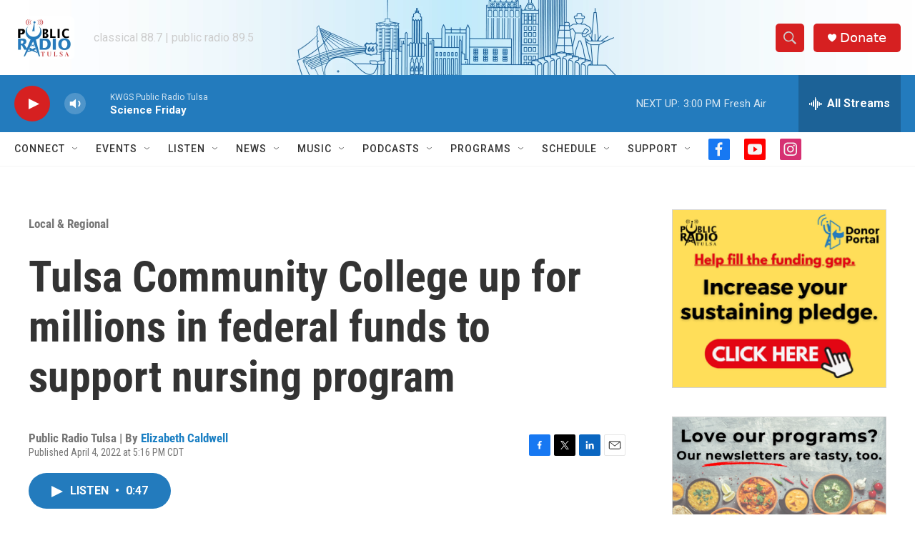

--- FILE ---
content_type: text/html;charset=UTF-8
request_url: https://www.publicradiotulsa.org/local-regional/2022-04-04/tulsa-community-college-up-for-millions-in-federal-funds-to-support-nursing-program
body_size: 32489
content:
<!DOCTYPE html>
<html class="ArtP aside" lang="en">
    <head>
    <meta charset="UTF-8">

    

    <style data-cssvarsponyfill="true">
        :root { --siteBgColorInverse: #121212; --primaryTextColorInverse: #ffffff; --secondaryTextColorInverse: #cccccc; --tertiaryTextColorInverse: #cccccc; --headerBgColorInverse: #ffffff; --headerBorderColorInverse: #858585; --headerTextColorInverse: #333333; --headerTextColorHoverInverse: #ffffff; --secC1_Inverse: #a2a2a2; --secC4_Inverse: #282828; --headerNavBarBgColorInverse: #121212; --headerMenuBgColorInverse: #ffffff; --headerMenuTextColorInverse: #6b2b85; --headerMenuTextColorHoverInverse: #6b2b85; --liveBlogTextColorInverse: #ffffff; --applyButtonColorInverse: #4485D5; --applyButtonTextColorInverse: #4485D5; --siteBgColor: #ffffff; --primaryTextColor: #333333; --secondaryTextColor: #666666; --secC1: #767676; --secC4: #f5f5f5; --secC5: #ffffff; --siteBgColor: #ffffff; --siteInverseBgColor: #000000; --linkColor: #1a7fc3; --linkHoverColor: #125c8e; --headerBgColor: #ffffff; --headerBgColorInverse: #ffffff; --headerBorderColor: #ffffff; --headerBorderColorInverse: #858585; --tertiaryTextColor: #1c1c1c; --headerTextColor: #333333; --headerTextColorHover: #333333; --buttonTextColor: #ffffff; --headerNavBarBgColor: #ffffff; --headerNavBarTextColor: #333333; --headerMenuBgColor: #ffffff; --headerMenuTextColor: #333333; --headerMenuTextColorHover: #68ac4d; --liveBlogTextColor: #282829; --applyButtonColor: #194173; --applyButtonTextColor: #2c4273; --primaryColor1: #237bbd; --primaryColor2: #d62021; --breakingColor: #ff6f00; --secC2: #cccccc; --secC3: #e6e6e6; --secC5: #ffffff; --linkColor: #1a7fc3; --linkHoverColor: #125c8e; --donateBGColor: #d62021; --headerIconColor: #ffffff; --hatButtonBgColor: #ffffff; --hatButtonBgHoverColor: #411c58; --hatButtonBorderColor: #411c58; --hatButtonBorderHoverColor: #ffffff; --hatButtoniconColor: #d62021; --hatButtonTextColor: #411c58; --hatButtonTextHoverColor: #ffffff; --footerTextColor: #ffffff; --footerTextBgColor: #ffffff; --footerPartnersBgColor: #dededd; --listBorderColor: #030202; --gridBorderColor: #e6e6e6; --tagButtonBorderColor: #1a7fc3; --tagButtonTextColor: #1a7fc3; --breakingTextColor: #ffffff; --sectionTextColor: #ffffff; --contentWidth: 1240px; --primaryHeadlineFont: sans-serif; --secHlFont: sans-serif; --bodyFont: sans-serif; --colorWhite: #ffffff; --colorBlack: #000000;} .fonts-loaded { --primaryHeadlineFont: "Roboto Condensed"; --secHlFont: "Roboto Condensed"; --bodyFont: "Roboto"; --liveBlogBodyFont: "Roboto";}
    </style>

    <meta name="disqus.shortname" content="npr-kwgs">
<meta name="disqus.url" content="https://www.publicradiotulsa.org/local-regional/2022-04-04/tulsa-community-college-up-for-millions-in-federal-funds-to-support-nursing-program">
<meta name="disqus.title" content="Tulsa Community College up for millions in federal funds to support nursing program">
<meta name="disqus.identifier" content="0000017f-f69b-dce2-a17f-fedb82d00000">
    <meta property="fb:app_id" content="708805133180709">


    <meta property="og:title" content="Tulsa Community College up for millions in federal funds to support nursing program">

    <meta property="og:url" content="https://www.publicradiotulsa.org/local-regional/2022-04-04/tulsa-community-college-up-for-millions-in-federal-funds-to-support-nursing-program">

    <meta property="og:image" content="https://npr.brightspotcdn.com/dims4/default/9b21bdb/2147483647/strip/true/crop/763x401+0+114/resize/1200x630!/quality/90/?url=https%3A%2F%2Fmedia.npr.org%2Fassets%2Fimg%2F2014%2F08%2F28%2Fistock_000018526888small_custom-f6e4c6ba7437ed61cc67a86c7ba1fc95c5d3920d.jpg">

    
    <meta property="og:image:url" content="https://npr.brightspotcdn.com/dims4/default/9b21bdb/2147483647/strip/true/crop/763x401+0+114/resize/1200x630!/quality/90/?url=https%3A%2F%2Fmedia.npr.org%2Fassets%2Fimg%2F2014%2F08%2F28%2Fistock_000018526888small_custom-f6e4c6ba7437ed61cc67a86c7ba1fc95c5d3920d.jpg">
    
    <meta property="og:image:width" content="1200">
    <meta property="og:image:height" content="630">
    <meta property="og:image:type" content="image/jpeg">
    

    <meta property="og:description" content="Tulsa Community College may soon see nearly $9 million in American Rescue Plan Act funds to boost its nursing program.">

    <meta property="og:site_name" content="Public Radio Tulsa">



    <meta property="og:type" content="article">

    <meta property="article:author" content="https://www.publicradiotulsa.org/people/elizabeth-caldwell">

    <meta property="article:published_time" content="2022-04-04T22:16:46.991">

    <meta property="article:modified_time" content="2022-04-05T00:47:54.966">

    <meta property="article:section" content="Local &amp; Regional">

    <meta property="article:tag" content="Health Care Reform">

    <meta property="article:tag" content="Health Care">

    <meta property="article:tag" content="Tulsa Community College">

    
    <meta name="twitter:card" content="summary_large_image"/>
    
    
    <meta name="twitter:creator" content="@eliza_well"/>
    
    
    
    <meta name="twitter:description" content="Tulsa Community College may soon see nearly $9 million in American Rescue Plan Act funds to boost its nursing program."/>
    
    
    <meta name="twitter:image" content="https://npr.brightspotcdn.com/dims4/default/982365d/2147483647/strip/true/crop/763x429+0+99/resize/1200x675!/quality/90/?url=https%3A%2F%2Fmedia.npr.org%2Fassets%2Fimg%2F2014%2F08%2F28%2Fistock_000018526888small_custom-f6e4c6ba7437ed61cc67a86c7ba1fc95c5d3920d.jpg"/>

    
    
    <meta name="twitter:site" content="@kwgsnews"/>
    
    
    
    <meta name="twitter:title" content="Tulsa Community College up for millions in federal funds to support nursing program"/>
    



    <link data-cssvarsponyfill="true" class="Webpack-css" rel="stylesheet" href="https://npr.brightspotcdn.com/resource/00000177-1bc0-debb-a57f-dfcf4a950000/styleguide/All.min.0db89f2a608a6b13cec2d9fc84f71c45.gz.css">

    

    <style>.FooterNavigation-items-item {
    display: inline-block
}</style>
<style>[class*='-articleBody'] > ul,
[class*='-articleBody'] > ul ul {
    list-style-type: disc;
}</style>
<style>.EventPage-ticketing .Link {
    background-color: #4a90e238;
}</style>


    <meta name="viewport" content="width=device-width, initial-scale=1, viewport-fit=cover"><title>Tulsa Community College up for millions in federal funds to support nursing program</title><meta name="description" content="Tulsa Community College may soon see nearly $9 million in American Rescue Plan Act funds to boost its nursing program."><link rel="canonical" href="https://www.publicradiotulsa.org/local-regional/2022-04-04/tulsa-community-college-up-for-millions-in-federal-funds-to-support-nursing-program"><meta name="brightspot.contentId" content="0000017f-f69b-dce2-a17f-fedb82d00000"><link rel="apple-touch-icon"sizes="180x180"href="/apple-touch-icon.png"><link rel="icon"type="image/png"href="/favicon-32x32.png"><link rel="icon"type="image/png"href="/favicon-16x16.png">
    
    
    <meta name="brightspot-dataLayer" content="{
  &quot;author&quot; : &quot;Elizabeth Caldwell&quot;,
  &quot;bspStoryId&quot; : &quot;0000017f-f69b-dce2-a17f-fedb82d00000&quot;,
  &quot;category&quot; : &quot;Local &amp; Regional&quot;,
  &quot;inlineAudio&quot; : 1,
  &quot;keywords&quot; : &quot;Health Care Reform,Health Care,Tulsa Community College&quot;,
  &quot;nprCmsSite&quot; : true,
  &quot;nprStoryId&quot; : &quot;1090964307&quot;,
  &quot;pageType&quot; : &quot;news-story&quot;,
  &quot;program&quot; : &quot;&quot;,
  &quot;publishedDate&quot; : &quot;2022-04-04T17:16:46Z&quot;,
  &quot;siteName&quot; : &quot;Public Radio Tulsa&quot;,
  &quot;station&quot; : &quot;Public Radio Tulsa&quot;,
  &quot;stationOrgId&quot; : &quot;1177&quot;,
  &quot;storyOrgId&quot; : &quot;0&quot;,
  &quot;storyTheme&quot; : &quot;news-story&quot;,
  &quot;storyTitle&quot; : &quot;Tulsa Community College up for millions in federal funds to support nursing program&quot;,
  &quot;timezone&quot; : &quot;America/Chicago&quot;,
  &quot;wordCount&quot; : 0,
  &quot;series&quot; : &quot;&quot;
}">
    <script id="brightspot-dataLayer">
        (function () {
            var dataValue = document.head.querySelector('meta[name="brightspot-dataLayer"]').content;
            if (dataValue) {
                window.brightspotDataLayer = JSON.parse(dataValue);
            }
        })();
    </script>

    <link rel="amphtml" href="https://www.publicradiotulsa.org/local-regional/2022-04-04/tulsa-community-college-up-for-millions-in-federal-funds-to-support-nursing-program?_amp=true">

    

    
    <script src="https://npr.brightspotcdn.com/resource/00000177-1bc0-debb-a57f-dfcf4a950000/styleguide/All.min.fd8f7fccc526453c829dde80fc7c2ef5.gz.js" async></script>
    

    <!-- no longer used, moved disqus script to be loaded by ps-disqus-comment-module.js to avoid errors --><script type="application/ld+json">{"@context":"http://schema.org","@type":"NewsArticle","author":[{"@context":"http://schema.org","@type":"Person","name":"Elizabeth Caldwell","url":"https://www.publicradiotulsa.org/people/elizabeth-caldwell"}],"dateModified":"2022-04-04T20:47:54Z","datePublished":"2022-04-04T18:16:46Z","headline":"Tulsa Community College up for millions in federal funds to support nursing program","image":{"@context":"http://schema.org","@type":"ImageObject","url":"https://media.npr.org/assets/img/2014/08/28/istock_000018526888small_custom-f6e4c6ba7437ed61cc67a86c7ba1fc95c5d3920d.jpg"},"mainEntityOfPage":{"@type":"NewsArticle","@id":"https://www.publicradiotulsa.org/local-regional/2022-04-04/tulsa-community-college-up-for-millions-in-federal-funds-to-support-nursing-program"},"publisher":{"@type":"Organization","name":"TULSA","logo":{"@context":"http://schema.org","@type":"ImageObject","height":"60","url":"https://npr.brightspotcdn.com/dims4/default/cda5fb2/2147483647/resize/x60/quality/90/?url=http%3A%2F%2Fnpr-brightspot.s3.amazonaws.com%2F2a%2F77%2Fae6ec6b8481d956e7eb277f298fd%2Fprt-logo-backer-1.png","width":"84"}}}</script><meta name="gtm-dataLayer" content="{
  &quot;gtmAuthor&quot; : &quot;Elizabeth Caldwell&quot;,
  &quot;gtmBspStoryId&quot; : &quot;0000017f-f69b-dce2-a17f-fedb82d00000&quot;,
  &quot;gtmCategory&quot; : &quot;Local &amp; Regional&quot;,
  &quot;gtmInlineAudio&quot; : 1,
  &quot;gtmKeywords&quot; : &quot;Health Care Reform,Health Care,Tulsa Community College&quot;,
  &quot;gtmNprCmsSite&quot; : true,
  &quot;gtmNprStoryId&quot; : &quot;1090964307&quot;,
  &quot;gtmPageType&quot; : &quot;news-story&quot;,
  &quot;gtmProgram&quot; : &quot;&quot;,
  &quot;gtmPublishedDate&quot; : &quot;2022-04-04T17:16:46Z&quot;,
  &quot;gtmSiteName&quot; : &quot;Public Radio Tulsa&quot;,
  &quot;gtmStation&quot; : &quot;Public Radio Tulsa&quot;,
  &quot;gtmStationOrgId&quot; : &quot;1177&quot;,
  &quot;gtmStoryOrgId&quot; : &quot;0&quot;,
  &quot;gtmStoryTheme&quot; : &quot;news-story&quot;,
  &quot;gtmStoryTitle&quot; : &quot;Tulsa Community College up for millions in federal funds to support nursing program&quot;,
  &quot;gtmTimezone&quot; : &quot;America/Chicago&quot;,
  &quot;gtmWordCount&quot; : 0,
  &quot;gtmSeries&quot; : &quot;&quot;
}"><script>

    (function () {
        var dataValue = document.head.querySelector('meta[name="gtm-dataLayer"]').content;
        if (dataValue) {
            window.dataLayer = window.dataLayer || [];
            dataValue = JSON.parse(dataValue);
            dataValue['event'] = 'gtmFirstView';
            window.dataLayer.push(dataValue);
        }
    })();

    (function(w,d,s,l,i){w[l]=w[l]||[];w[l].push({'gtm.start':
            new Date().getTime(),event:'gtm.js'});var f=d.getElementsByTagName(s)[0],
        j=d.createElement(s),dl=l!='dataLayer'?'&l='+l:'';j.async=true;j.src=
        'https://www.googletagmanager.com/gtm.js?id='+i+dl;f.parentNode.insertBefore(j,f);
})(window,document,'script','dataLayer','GTM-N39QFDR');</script><script>

  window.fbAsyncInit = function() {
      FB.init({
          
              appId : '708805133180709',
          
          xfbml : true,
          version : 'v2.9'
      });
  };

  (function(d, s, id){
     var js, fjs = d.getElementsByTagName(s)[0];
     if (d.getElementById(id)) {return;}
     js = d.createElement(s); js.id = id;
     js.src = "//connect.facebook.net/en_US/sdk.js";
     fjs.parentNode.insertBefore(js, fjs);
   }(document, 'script', 'facebook-jssdk'));
</script>
<script async="async" src="https://securepubads.g.doubleclick.net/tag/js/gpt.js"></script>
<script type="text/javascript">
    // Google tag setup
    var googletag = googletag || {};
    googletag.cmd = googletag.cmd || [];

    googletag.cmd.push(function () {
        // @see https://developers.google.com/publisher-tag/reference#googletag.PubAdsService_enableLazyLoad
        googletag.pubads().enableLazyLoad({
            fetchMarginPercent: 100, // fetch and render ads within this % of viewport
            renderMarginPercent: 100,
            mobileScaling: 1  // Same on mobile.
        });

        googletag.pubads().enableSingleRequest()
        googletag.pubads().enableAsyncRendering()
        googletag.pubads().collapseEmptyDivs()
        googletag.pubads().disableInitialLoad()
        googletag.enableServices()
    })
</script>
<script type="application/ld+json">{"@context":"http://schema.org","@type":"BreadcrumbList","itemListElement":[{"@context":"http://schema.org","@type":"ListItem","item":"https://www.publicradiotulsa.org/local-regional","name":"Local & Regional","position":"1"}]}</script><script type="application/ld+json">{"@context":"http://schema.org","@type":"ListenAction","description":"Tulsa Community College may soon see nearly $9 million in American Rescue Plan Act funds to boost its nursing program.","name":"Tulsa Community College up for millions in federal funds to support nursing program"}</script><script>window.addEventListener('DOMContentLoaded', (event) => {
    window.nulldurationobserver = new MutationObserver(function (mutations) {
        document.querySelectorAll('.StreamPill-duration').forEach(pill => { 
      if (pill.innerText == "LISTENNULL") {
         pill.innerText = "LISTEN"
      } 
    });
      });

      window.nulldurationobserver.observe(document.body, {
        childList: true,
        subtree: true
      });
});
</script>


    <script>
        var head = document.getElementsByTagName('head')
        head = head[0]
        var link = document.createElement('link');
        link.setAttribute('href', 'https://fonts.googleapis.com/css?family=Roboto Condensed|Roboto|Roboto:400,500,700&display=swap');
        var relList = link.relList;

        if (relList && relList.supports('preload')) {
            link.setAttribute('as', 'style');
            link.setAttribute('rel', 'preload');
            link.setAttribute('onload', 'this.rel="stylesheet"');
            link.setAttribute('crossorigin', 'anonymous');
        } else {
            link.setAttribute('rel', 'stylesheet');
        }

        head.appendChild(link);
    </script>
</head>


    <body class="Page-body" data-content-width="1240px">
    <noscript>
    <iframe src="https://www.googletagmanager.com/ns.html?id=GTM-N39QFDR" height="0" width="0" style="display:none;visibility:hidden"></iframe>
</noscript>
        

    <!-- Putting icons here, so we don't have to include in a bunch of -body hbs's -->
<svg xmlns="http://www.w3.org/2000/svg" style="display:none" id="iconsMap1" class="iconsMap">
    <symbol id="play-icon" viewBox="0 0 115 115">
        <polygon points="0,0 115,57.5 0,115" fill="currentColor" />
    </symbol>
    <symbol id="grid" viewBox="0 0 32 32">
            <g>
                <path d="M6.4,5.7 C6.4,6.166669 6.166669,6.4 5.7,6.4 L0.7,6.4 C0.233331,6.4 0,6.166669 0,5.7 L0,0.7 C0,0.233331 0.233331,0 0.7,0 L5.7,0 C6.166669,0 6.4,0.233331 6.4,0.7 L6.4,5.7 Z M19.2,5.7 C19.2,6.166669 18.966669,6.4 18.5,6.4 L13.5,6.4 C13.033331,6.4 12.8,6.166669 12.8,5.7 L12.8,0.7 C12.8,0.233331 13.033331,0 13.5,0 L18.5,0 C18.966669,0 19.2,0.233331 19.2,0.7 L19.2,5.7 Z M32,5.7 C32,6.166669 31.766669,6.4 31.3,6.4 L26.3,6.4 C25.833331,6.4 25.6,6.166669 25.6,5.7 L25.6,0.7 C25.6,0.233331 25.833331,0 26.3,0 L31.3,0 C31.766669,0 32,0.233331 32,0.7 L32,5.7 Z M6.4,18.5 C6.4,18.966669 6.166669,19.2 5.7,19.2 L0.7,19.2 C0.233331,19.2 0,18.966669 0,18.5 L0,13.5 C0,13.033331 0.233331,12.8 0.7,12.8 L5.7,12.8 C6.166669,12.8 6.4,13.033331 6.4,13.5 L6.4,18.5 Z M19.2,18.5 C19.2,18.966669 18.966669,19.2 18.5,19.2 L13.5,19.2 C13.033331,19.2 12.8,18.966669 12.8,18.5 L12.8,13.5 C12.8,13.033331 13.033331,12.8 13.5,12.8 L18.5,12.8 C18.966669,12.8 19.2,13.033331 19.2,13.5 L19.2,18.5 Z M32,18.5 C32,18.966669 31.766669,19.2 31.3,19.2 L26.3,19.2 C25.833331,19.2 25.6,18.966669 25.6,18.5 L25.6,13.5 C25.6,13.033331 25.833331,12.8 26.3,12.8 L31.3,12.8 C31.766669,12.8 32,13.033331 32,13.5 L32,18.5 Z M6.4,31.3 C6.4,31.766669 6.166669,32 5.7,32 L0.7,32 C0.233331,32 0,31.766669 0,31.3 L0,26.3 C0,25.833331 0.233331,25.6 0.7,25.6 L5.7,25.6 C6.166669,25.6 6.4,25.833331 6.4,26.3 L6.4,31.3 Z M19.2,31.3 C19.2,31.766669 18.966669,32 18.5,32 L13.5,32 C13.033331,32 12.8,31.766669 12.8,31.3 L12.8,26.3 C12.8,25.833331 13.033331,25.6 13.5,25.6 L18.5,25.6 C18.966669,25.6 19.2,25.833331 19.2,26.3 L19.2,31.3 Z M32,31.3 C32,31.766669 31.766669,32 31.3,32 L26.3,32 C25.833331,32 25.6,31.766669 25.6,31.3 L25.6,26.3 C25.6,25.833331 25.833331,25.6 26.3,25.6 L31.3,25.6 C31.766669,25.6 32,25.833331 32,26.3 L32,31.3 Z" id=""></path>
            </g>
    </symbol>
    <symbol id="radio-stream" width="18" height="19" viewBox="0 0 18 19">
        <g fill="currentColor" fill-rule="nonzero">
            <path d="M.5 8c-.276 0-.5.253-.5.565v1.87c0 .312.224.565.5.565s.5-.253.5-.565v-1.87C1 8.253.776 8 .5 8zM2.5 8c-.276 0-.5.253-.5.565v1.87c0 .312.224.565.5.565s.5-.253.5-.565v-1.87C3 8.253 2.776 8 2.5 8zM3.5 7c-.276 0-.5.276-.5.617v3.766c0 .34.224.617.5.617s.5-.276.5-.617V7.617C4 7.277 3.776 7 3.5 7zM5.5 6c-.276 0-.5.275-.5.613v5.774c0 .338.224.613.5.613s.5-.275.5-.613V6.613C6 6.275 5.776 6 5.5 6zM6.5 4c-.276 0-.5.26-.5.58v8.84c0 .32.224.58.5.58s.5-.26.5-.58V4.58C7 4.26 6.776 4 6.5 4zM8.5 0c-.276 0-.5.273-.5.61v17.78c0 .337.224.61.5.61s.5-.273.5-.61V.61C9 .273 8.776 0 8.5 0zM9.5 2c-.276 0-.5.274-.5.612v14.776c0 .338.224.612.5.612s.5-.274.5-.612V2.612C10 2.274 9.776 2 9.5 2zM11.5 5c-.276 0-.5.276-.5.616v8.768c0 .34.224.616.5.616s.5-.276.5-.616V5.616c0-.34-.224-.616-.5-.616zM12.5 6c-.276 0-.5.262-.5.584v4.832c0 .322.224.584.5.584s.5-.262.5-.584V6.584c0-.322-.224-.584-.5-.584zM14.5 7c-.276 0-.5.29-.5.647v3.706c0 .357.224.647.5.647s.5-.29.5-.647V7.647C15 7.29 14.776 7 14.5 7zM15.5 8c-.276 0-.5.253-.5.565v1.87c0 .312.224.565.5.565s.5-.253.5-.565v-1.87c0-.312-.224-.565-.5-.565zM17.5 8c-.276 0-.5.253-.5.565v1.87c0 .312.224.565.5.565s.5-.253.5-.565v-1.87c0-.312-.224-.565-.5-.565z"/>
        </g>
    </symbol>
    <symbol id="icon-magnify" viewBox="0 0 31 31">
        <g>
            <path fill-rule="evenodd" d="M22.604 18.89l-.323.566 8.719 8.8L28.255 31l-8.719-8.8-.565.404c-2.152 1.346-4.386 2.018-6.7 2.018-3.39 0-6.284-1.21-8.679-3.632C1.197 18.568 0 15.66 0 12.27c0-3.39 1.197-6.283 3.592-8.678C5.987 1.197 8.88 0 12.271 0c3.39 0 6.283 1.197 8.678 3.592 2.395 2.395 3.593 5.288 3.593 8.679 0 2.368-.646 4.574-1.938 6.62zM19.162 5.77C17.322 3.925 15.089 3 12.46 3c-2.628 0-4.862.924-6.702 2.77C3.92 7.619 3 9.862 3 12.5c0 2.639.92 4.882 2.76 6.73C7.598 21.075 9.832 22 12.46 22c2.629 0 4.862-.924 6.702-2.77C21.054 17.33 22 15.085 22 12.5c0-2.586-.946-4.83-2.838-6.73z"/>
        </g>
    </symbol>
    <symbol id="burger-menu" viewBox="0 0 14 10">
        <g>
            <path fill-rule="evenodd" d="M0 5.5v-1h14v1H0zM0 1V0h14v1H0zm0 9V9h14v1H0z"></path>
        </g>
    </symbol>
    <symbol id="close-x" viewBox="0 0 14 14">
        <g>
            <path fill-rule="nonzero" d="M6.336 7L0 .664.664 0 7 6.336 13.336 0 14 .664 7.664 7 14 13.336l-.664.664L7 7.664.664 14 0 13.336 6.336 7z"></path>
        </g>
    </symbol>
    <symbol id="share-more-arrow" viewBox="0 0 512 512" style="enable-background:new 0 0 512 512;">
        <g>
            <g>
                <path d="M512,241.7L273.643,3.343v156.152c-71.41,3.744-138.015,33.337-188.958,84.28C30.075,298.384,0,370.991,0,448.222v60.436
                    l29.069-52.985c45.354-82.671,132.173-134.027,226.573-134.027c5.986,0,12.004,0.212,18.001,0.632v157.779L512,241.7z
                    M255.642,290.666c-84.543,0-163.661,36.792-217.939,98.885c26.634-114.177,129.256-199.483,251.429-199.483h15.489V78.131
                    l163.568,163.568L304.621,405.267V294.531l-13.585-1.683C279.347,291.401,267.439,290.666,255.642,290.666z"></path>
            </g>
        </g>
    </symbol>
    <symbol id="chevron" viewBox="0 0 100 100">
        <g>
            <path d="M22.4566257,37.2056786 L-21.4456527,71.9511488 C-22.9248661,72.9681457 -24.9073712,72.5311671 -25.8758148,70.9765924 L-26.9788683,69.2027424 C-27.9450684,67.6481676 -27.5292733,65.5646602 -26.0500598,64.5484493 L20.154796,28.2208967 C21.5532435,27.2597011 23.3600078,27.2597011 24.759951,28.2208967 L71.0500598,64.4659264 C72.5292733,65.4829232 72.9450684,67.5672166 71.9788683,69.1217913 L70.8750669,70.8956413 C69.9073712,72.4502161 67.9241183,72.8848368 66.4449048,71.8694118 L22.4566257,37.2056786 Z" id="Transparent-Chevron" transform="translate(22.500000, 50.000000) rotate(90.000000) translate(-22.500000, -50.000000) "></path>
        </g>
    </symbol>
</svg>

<svg xmlns="http://www.w3.org/2000/svg" style="display:none" id="iconsMap2" class="iconsMap">
    <symbol id="mono-icon-facebook" viewBox="0 0 10 19">
        <path fill-rule="evenodd" d="M2.707 18.25V10.2H0V7h2.707V4.469c0-1.336.375-2.373 1.125-3.112C4.582.62 5.578.25 6.82.25c1.008 0 1.828.047 2.461.14v2.848H7.594c-.633 0-1.067.14-1.301.422-.188.235-.281.61-.281 1.125V7H9l-.422 3.2H6.012v8.05H2.707z"></path>
    </symbol>
    <symbol id="mono-icon-instagram" viewBox="0 0 17 17">
        <g>
            <path fill-rule="evenodd" d="M8.281 4.207c.727 0 1.4.182 2.022.545a4.055 4.055 0 0 1 1.476 1.477c.364.62.545 1.294.545 2.021 0 .727-.181 1.4-.545 2.021a4.055 4.055 0 0 1-1.476 1.477 3.934 3.934 0 0 1-2.022.545c-.726 0-1.4-.182-2.021-.545a4.055 4.055 0 0 1-1.477-1.477 3.934 3.934 0 0 1-.545-2.021c0-.727.182-1.4.545-2.021A4.055 4.055 0 0 1 6.26 4.752a3.934 3.934 0 0 1 2.021-.545zm0 6.68a2.54 2.54 0 0 0 1.864-.774 2.54 2.54 0 0 0 .773-1.863 2.54 2.54 0 0 0-.773-1.863 2.54 2.54 0 0 0-1.864-.774 2.54 2.54 0 0 0-1.863.774 2.54 2.54 0 0 0-.773 1.863c0 .727.257 1.348.773 1.863a2.54 2.54 0 0 0 1.863.774zM13.45 4.03c-.023.258-.123.48-.299.668a.856.856 0 0 1-.65.281.913.913 0 0 1-.668-.28.913.913 0 0 1-.281-.669c0-.258.094-.48.281-.668a.913.913 0 0 1 .668-.28c.258 0 .48.093.668.28.187.188.281.41.281.668zm2.672.95c.023.656.035 1.746.035 3.269 0 1.523-.017 2.62-.053 3.287-.035.668-.134 1.248-.298 1.74a4.098 4.098 0 0 1-.967 1.53 4.098 4.098 0 0 1-1.53.966c-.492.164-1.072.264-1.74.3-.668.034-1.763.052-3.287.052-1.523 0-2.619-.018-3.287-.053-.668-.035-1.248-.146-1.74-.334a3.747 3.747 0 0 1-1.53-.931 4.098 4.098 0 0 1-.966-1.53c-.164-.492-.264-1.072-.299-1.74C.424 10.87.406 9.773.406 8.25S.424 5.63.46 4.963c.035-.668.135-1.248.299-1.74.21-.586.533-1.096.967-1.53A4.098 4.098 0 0 1 3.254.727c.492-.164 1.072-.264 1.74-.3C5.662.394 6.758.376 8.281.376c1.524 0 2.62.018 3.287.053.668.035 1.248.135 1.74.299a4.098 4.098 0 0 1 2.496 2.496c.165.492.27 1.078.317 1.757zm-1.687 7.91c.14-.399.234-1.032.28-1.899.024-.515.036-1.242.036-2.18V7.689c0-.961-.012-1.688-.035-2.18-.047-.89-.14-1.524-.281-1.899a2.537 2.537 0 0 0-1.512-1.511c-.375-.14-1.008-.235-1.899-.282a51.292 51.292 0 0 0-2.18-.035H7.72c-.938 0-1.664.012-2.18.035-.867.047-1.5.141-1.898.282a2.537 2.537 0 0 0-1.512 1.511c-.14.375-.234 1.008-.281 1.899a51.292 51.292 0 0 0-.036 2.18v1.125c0 .937.012 1.664.036 2.18.047.866.14 1.5.28 1.898.306.726.81 1.23 1.513 1.511.398.141 1.03.235 1.898.282.516.023 1.242.035 2.18.035h1.125c.96 0 1.687-.012 2.18-.035.89-.047 1.523-.141 1.898-.282.726-.304 1.23-.808 1.512-1.511z"></path>
        </g>
    </symbol>
    <symbol id="mono-icon-email" viewBox="0 0 512 512">
        <g>
            <path d="M67,148.7c11,5.8,163.8,89.1,169.5,92.1c5.7,3,11.5,4.4,20.5,4.4c9,0,14.8-1.4,20.5-4.4c5.7-3,158.5-86.3,169.5-92.1
                c4.1-2.1,11-5.9,12.5-10.2c2.6-7.6-0.2-10.5-11.3-10.5H257H65.8c-11.1,0-13.9,3-11.3,10.5C56,142.9,62.9,146.6,67,148.7z"></path>
            <path d="M455.7,153.2c-8.2,4.2-81.8,56.6-130.5,88.1l82.2,92.5c2,2,2.9,4.4,1.8,5.6c-1.2,1.1-3.8,0.5-5.9-1.4l-98.6-83.2
                c-14.9,9.6-25.4,16.2-27.2,17.2c-7.7,3.9-13.1,4.4-20.5,4.4c-7.4,0-12.8-0.5-20.5-4.4c-1.9-1-12.3-7.6-27.2-17.2l-98.6,83.2
                c-2,2-4.7,2.6-5.9,1.4c-1.2-1.1-0.3-3.6,1.7-5.6l82.1-92.5c-48.7-31.5-123.1-83.9-131.3-88.1c-8.8-4.5-9.3,0.8-9.3,4.9
                c0,4.1,0,205,0,205c0,9.3,13.7,20.9,23.5,20.9H257h185.5c9.8,0,21.5-11.7,21.5-20.9c0,0,0-201,0-205
                C464,153.9,464.6,148.7,455.7,153.2z"></path>
        </g>
    </symbol>
    <symbol id="default-image" width="24" height="24" viewBox="0 0 24 24" fill="none" stroke="currentColor" stroke-width="2" stroke-linecap="round" stroke-linejoin="round" class="feather feather-image">
        <rect x="3" y="3" width="18" height="18" rx="2" ry="2"></rect>
        <circle cx="8.5" cy="8.5" r="1.5"></circle>
        <polyline points="21 15 16 10 5 21"></polyline>
    </symbol>
    <symbol id="icon-email" width="18px" viewBox="0 0 20 14">
        <g id="Symbols" stroke="none" stroke-width="1" fill="none" fill-rule="evenodd" stroke-linecap="round" stroke-linejoin="round">
            <g id="social-button-bar" transform="translate(-125.000000, -8.000000)" stroke="#000000">
                <g id="Group-2" transform="translate(120.000000, 0.000000)">
                    <g id="envelope" transform="translate(6.000000, 9.000000)">
                        <path d="M17.5909091,10.6363636 C17.5909091,11.3138182 17.0410909,11.8636364 16.3636364,11.8636364 L1.63636364,11.8636364 C0.958909091,11.8636364 0.409090909,11.3138182 0.409090909,10.6363636 L0.409090909,1.63636364 C0.409090909,0.958090909 0.958909091,0.409090909 1.63636364,0.409090909 L16.3636364,0.409090909 C17.0410909,0.409090909 17.5909091,0.958090909 17.5909091,1.63636364 L17.5909091,10.6363636 L17.5909091,10.6363636 Z" id="Stroke-406"></path>
                        <polyline id="Stroke-407" points="17.1818182 0.818181818 9 7.36363636 0.818181818 0.818181818"></polyline>
                    </g>
                </g>
            </g>
        </g>
    </symbol>
    <symbol id="mono-icon-print" viewBox="0 0 12 12">
        <g fill-rule="evenodd">
            <path fill-rule="nonzero" d="M9 10V7H3v3H1a1 1 0 0 1-1-1V4a1 1 0 0 1 1-1h10a1 1 0 0 1 1 1v3.132A2.868 2.868 0 0 1 9.132 10H9zm.5-4.5a1 1 0 1 0 0-2 1 1 0 0 0 0 2zM3 0h6v2H3z"></path>
            <path d="M4 8h4v4H4z"></path>
        </g>
    </symbol>
    <symbol id="mono-icon-copylink" viewBox="0 0 12 12">
        <g fill-rule="evenodd">
            <path d="M10.199 2.378c.222.205.4.548.465.897.062.332.016.614-.132.774L8.627 6.106c-.187.203-.512.232-.75-.014a.498.498 0 0 0-.706.028.499.499 0 0 0 .026.706 1.509 1.509 0 0 0 2.165-.04l1.903-2.06c.37-.398.506-.98.382-1.636-.105-.557-.392-1.097-.77-1.445L9.968.8C9.591.452 9.03.208 8.467.145 7.803.072 7.233.252 6.864.653L4.958 2.709a1.509 1.509 0 0 0 .126 2.161.5.5 0 1 0 .68-.734c-.264-.218-.26-.545-.071-.747L7.597 1.33c.147-.16.425-.228.76-.19.353.038.71.188.931.394l.91.843.001.001zM1.8 9.623c-.222-.205-.4-.549-.465-.897-.062-.332-.016-.614.132-.774l1.905-2.057c.187-.203.512-.232.75.014a.498.498 0 0 0 .706-.028.499.499 0 0 0-.026-.706 1.508 1.508 0 0 0-2.165.04L.734 7.275c-.37.399-.506.98-.382 1.637.105.557.392 1.097.77 1.445l.91.843c.376.35.937.594 1.5.656.664.073 1.234-.106 1.603-.507L7.04 9.291a1.508 1.508 0 0 0-.126-2.16.5.5 0 0 0-.68.734c.264.218.26.545.071.747l-1.904 2.057c-.147.16-.425.228-.76.191-.353-.038-.71-.188-.931-.394l-.91-.843z"></path>
            <path d="M8.208 3.614a.5.5 0 0 0-.707.028L3.764 7.677a.5.5 0 0 0 .734.68L8.235 4.32a.5.5 0 0 0-.027-.707"></path>
        </g>
    </symbol>
    <symbol id="mono-icon-linkedin" viewBox="0 0 16 17">
        <g fill-rule="evenodd">
            <path d="M3.734 16.125H.464V5.613h3.27zM2.117 4.172c-.515 0-.96-.188-1.336-.563A1.825 1.825 0 0 1 .22 2.273c0-.515.187-.96.562-1.335.375-.375.82-.563 1.336-.563.516 0 .961.188 1.336.563.375.375.563.82.563 1.335 0 .516-.188.961-.563 1.336-.375.375-.82.563-1.336.563zM15.969 16.125h-3.27v-5.133c0-.844-.07-1.453-.21-1.828-.259-.633-.762-.95-1.512-.95s-1.278.282-1.582.845c-.235.421-.352 1.043-.352 1.863v5.203H5.809V5.613h3.128v1.442h.036c.234-.469.609-.856 1.125-1.16.562-.375 1.218-.563 1.968-.563 1.524 0 2.59.48 3.2 1.441.468.774.703 1.97.703 3.586v5.766z"></path>
        </g>
    </symbol>
    <symbol id="mono-icon-pinterest" viewBox="0 0 512 512">
        <g>
            <path d="M256,32C132.3,32,32,132.3,32,256c0,91.7,55.2,170.5,134.1,205.2c-0.6-15.6-0.1-34.4,3.9-51.4
                c4.3-18.2,28.8-122.1,28.8-122.1s-7.2-14.3-7.2-35.4c0-33.2,19.2-58,43.2-58c20.4,0,30.2,15.3,30.2,33.6
                c0,20.5-13.1,51.1-19.8,79.5c-5.6,23.8,11.9,43.1,35.4,43.1c42.4,0,71-54.5,71-119.1c0-49.1-33.1-85.8-93.2-85.8
                c-67.9,0-110.3,50.7-110.3,107.3c0,19.5,5.8,33.3,14.8,43.9c4.1,4.9,4.7,6.9,3.2,12.5c-1.1,4.1-3.5,14-4.6,18
                c-1.5,5.7-6.1,7.7-11.2,5.6c-31.3-12.8-45.9-47-45.9-85.6c0-63.6,53.7-139.9,160.1-139.9c85.5,0,141.8,61.9,141.8,128.3
                c0,87.9-48.9,153.5-120.9,153.5c-24.2,0-46.9-13.1-54.7-27.9c0,0-13,51.6-15.8,61.6c-4.7,17.3-14,34.5-22.5,48
                c20.1,5.9,41.4,9.2,63.5,9.2c123.7,0,224-100.3,224-224C480,132.3,379.7,32,256,32z"></path>
        </g>
    </symbol>
    <symbol id="mono-icon-tumblr" viewBox="0 0 512 512">
        <g>
            <path d="M321.2,396.3c-11.8,0-22.4-2.8-31.5-8.3c-6.9-4.1-11.5-9.6-14-16.4c-2.6-6.9-3.6-22.3-3.6-46.4V224h96v-64h-96V48h-61.9
                c-2.7,21.5-7.5,44.7-14.5,58.6c-7,13.9-14,25.8-25.6,35.7c-11.6,9.9-25.6,17.9-41.9,23.3V224h48v140.4c0,19,2,33.5,5.9,43.5
                c4,10,11.1,19.5,21.4,28.4c10.3,8.9,22.8,15.7,37.3,20.5c14.6,4.8,31.4,7.2,50.4,7.2c16.7,0,30.3-1.7,44.7-5.1
                c14.4-3.4,30.5-9.3,48.2-17.6v-65.6C363.2,389.4,342.3,396.3,321.2,396.3z"></path>
        </g>
    </symbol>
    <symbol id="mono-icon-twitter" viewBox="0 0 1200 1227">
        <g>
            <path d="M714.163 519.284L1160.89 0H1055.03L667.137 450.887L357.328 0H0L468.492 681.821L0 1226.37H105.866L515.491
            750.218L842.672 1226.37H1200L714.137 519.284H714.163ZM569.165 687.828L521.697 619.934L144.011 79.6944H306.615L611.412
            515.685L658.88 583.579L1055.08 1150.3H892.476L569.165 687.854V687.828Z" fill="white"></path>
        </g>
    </symbol>
    <symbol id="mono-icon-youtube" viewBox="0 0 512 512">
        <g>
            <path fill-rule="evenodd" d="M508.6,148.8c0-45-33.1-81.2-74-81.2C379.2,65,322.7,64,265,64c-3,0-6,0-9,0s-6,0-9,0c-57.6,0-114.2,1-169.6,3.6
                c-40.8,0-73.9,36.4-73.9,81.4C1,184.6-0.1,220.2,0,255.8C-0.1,291.4,1,327,3.4,362.7c0,45,33.1,81.5,73.9,81.5
                c58.2,2.7,117.9,3.9,178.6,3.8c60.8,0.2,120.3-1,178.6-3.8c40.9,0,74-36.5,74-81.5c2.4-35.7,3.5-71.3,3.4-107
                C512.1,220.1,511,184.5,508.6,148.8z M207,353.9V157.4l145,98.2L207,353.9z"></path>
        </g>
    </symbol>
    <symbol id="mono-icon-flipboard" viewBox="0 0 500 500">
        <g>
            <path d="M0,0V500H500V0ZM400,200H300V300H200V400H100V100H400Z"></path>
        </g>
    </symbol>
    <symbol id="mono-icon-bluesky" viewBox="0 0 568 501">
        <g>
            <path d="M123.121 33.6637C188.241 82.5526 258.281 181.681 284 234.873C309.719 181.681 379.759 82.5526 444.879
            33.6637C491.866 -1.61183 568 -28.9064 568 57.9464C568 75.2916 558.055 203.659 552.222 224.501C531.947 296.954
            458.067 315.434 392.347 304.249C507.222 323.8 536.444 388.56 473.333 453.32C353.473 576.312 301.061 422.461
            287.631 383.039C285.169 375.812 284.017 372.431 284 375.306C283.983 372.431 282.831 375.812 280.369 383.039C266.939
            422.461 214.527 576.312 94.6667 453.32C31.5556 388.56 60.7778 323.8 175.653 304.249C109.933 315.434 36.0535
            296.954 15.7778 224.501C9.94525 203.659 0 75.2916 0 57.9464C0 -28.9064 76.1345 -1.61183 123.121 33.6637Z"
            fill="white">
            </path>
        </g>
    </symbol>
    <symbol id="mono-icon-threads" viewBox="0 0 192 192">
        <g>
            <path d="M141.537 88.9883C140.71 88.5919 139.87 88.2104 139.019 87.8451C137.537 60.5382 122.616 44.905 97.5619 44.745C97.4484 44.7443 97.3355 44.7443 97.222 44.7443C82.2364 44.7443 69.7731 51.1409 62.102 62.7807L75.881 72.2328C81.6116 63.5383 90.6052 61.6848 97.2286 61.6848C97.3051 61.6848 97.3819 61.6848 97.4576 61.6855C105.707 61.7381 111.932 64.1366 115.961 68.814C118.893 72.2193 120.854 76.925 121.825 82.8638C114.511 81.6207 106.601 81.2385 98.145 81.7233C74.3247 83.0954 59.0111 96.9879 60.0396 116.292C60.5615 126.084 65.4397 134.508 73.775 140.011C80.8224 144.663 89.899 146.938 99.3323 146.423C111.79 145.74 121.563 140.987 128.381 132.296C133.559 125.696 136.834 117.143 138.28 106.366C144.217 109.949 148.617 114.664 151.047 120.332C155.179 129.967 155.42 145.8 142.501 158.708C131.182 170.016 117.576 174.908 97.0135 175.059C74.2042 174.89 56.9538 167.575 45.7381 153.317C35.2355 139.966 29.8077 120.682 29.6052 96C29.8077 71.3178 35.2355 52.0336 45.7381 38.6827C56.9538 24.4249 74.2039 17.11 97.0132 16.9405C119.988 17.1113 137.539 24.4614 149.184 38.788C154.894 45.8136 159.199 54.6488 162.037 64.9503L178.184 60.6422C174.744 47.9622 169.331 37.0357 161.965 27.974C147.036 9.60668 125.202 0.195148 97.0695 0H96.9569C68.8816 0.19447 47.2921 9.6418 32.7883 28.0793C19.8819 44.4864 13.2244 67.3157 13.0007 95.9325L13 96L13.0007 96.0675C13.2244 124.684 19.8819 147.514 32.7883 163.921C47.2921 182.358 68.8816 191.806 96.9569 192H97.0695C122.03 191.827 139.624 185.292 154.118 170.811C173.081 151.866 172.51 128.119 166.26 113.541C161.776 103.087 153.227 94.5962 141.537 88.9883ZM98.4405 129.507C88.0005 130.095 77.1544 125.409 76.6196 115.372C76.2232 107.93 81.9158 99.626 99.0812 98.6368C101.047 98.5234 102.976 98.468 104.871 98.468C111.106 98.468 116.939 99.0737 122.242 100.233C120.264 124.935 108.662 128.946 98.4405 129.507Z" fill="white"></path>
        </g>
    </symbol>
 </svg>

<svg xmlns="http://www.w3.org/2000/svg" style="display:none" id="iconsMap3" class="iconsMap">
    <symbol id="volume-mute" x="0px" y="0px" viewBox="0 0 24 24" style="enable-background:new 0 0 24 24;">
        <polygon fill="currentColor" points="11,5 6,9 2,9 2,15 6,15 11,19 "/>
        <line style="fill:none;stroke:currentColor;stroke-width:2;stroke-linecap:round;stroke-linejoin:round;" x1="23" y1="9" x2="17" y2="15"/>
        <line style="fill:none;stroke:currentColor;stroke-width:2;stroke-linecap:round;stroke-linejoin:round;" x1="17" y1="9" x2="23" y2="15"/>
    </symbol>
    <symbol id="volume-low" x="0px" y="0px" viewBox="0 0 24 24" style="enable-background:new 0 0 24 24;" xml:space="preserve">
        <polygon fill="currentColor" points="11,5 6,9 2,9 2,15 6,15 11,19 "/>
    </symbol>
    <symbol id="volume-mid" x="0px" y="0px" viewBox="0 0 24 24" style="enable-background:new 0 0 24 24;">
        <polygon fill="currentColor" points="11,5 6,9 2,9 2,15 6,15 11,19 "/>
        <path style="fill:none;stroke:currentColor;stroke-width:2;stroke-linecap:round;stroke-linejoin:round;" d="M15.5,8.5c2,2,2,5.1,0,7.1"/>
    </symbol>
    <symbol id="volume-high" x="0px" y="0px" viewBox="0 0 24 24" style="enable-background:new 0 0 24 24;">
        <polygon fill="currentColor" points="11,5 6,9 2,9 2,15 6,15 11,19 "/>
        <path style="fill:none;stroke:currentColor;stroke-width:2;stroke-linecap:round;stroke-linejoin:round;" d="M19.1,4.9c3.9,3.9,3.9,10.2,0,14.1 M15.5,8.5c2,2,2,5.1,0,7.1"/>
    </symbol>
    <symbol id="pause-icon" viewBox="0 0 12 16">
        <rect x="0" y="0" width="4" height="16" fill="currentColor"></rect>
        <rect x="8" y="0" width="4" height="16" fill="currentColor"></rect>
    </symbol>
    <symbol id="heart" viewBox="0 0 24 24">
        <g>
            <path d="M12 4.435c-1.989-5.399-12-4.597-12 3.568 0 4.068 3.06 9.481 12 14.997 8.94-5.516 12-10.929 12-14.997 0-8.118-10-8.999-12-3.568z"/>
        </g>
    </symbol>
    <symbol id="icon-location" width="24" height="24" viewBox="0 0 24 24" fill="currentColor" stroke="currentColor" stroke-width="2" stroke-linecap="round" stroke-linejoin="round" class="feather feather-map-pin">
        <path d="M21 10c0 7-9 13-9 13s-9-6-9-13a9 9 0 0 1 18 0z" fill="currentColor" fill-opacity="1"></path>
        <circle cx="12" cy="10" r="5" fill="#ffffff"></circle>
    </symbol>
    <symbol id="icon-ticket" width="23px" height="15px" viewBox="0 0 23 15">
        <g stroke="none" stroke-width="1" fill="none" fill-rule="evenodd">
            <g transform="translate(-625.000000, -1024.000000)">
                <g transform="translate(625.000000, 1024.000000)">
                    <path d="M0,12.057377 L0,3.94262296 C0.322189879,4.12588308 0.696256938,4.23076923 1.0952381,4.23076923 C2.30500469,4.23076923 3.28571429,3.26645946 3.28571429,2.07692308 C3.28571429,1.68461385 3.17904435,1.31680209 2.99266757,1 L20.0073324,1 C19.8209556,1.31680209 19.7142857,1.68461385 19.7142857,2.07692308 C19.7142857,3.26645946 20.6949953,4.23076923 21.9047619,4.23076923 C22.3037431,4.23076923 22.6778101,4.12588308 23,3.94262296 L23,12.057377 C22.6778101,11.8741169 22.3037431,11.7692308 21.9047619,11.7692308 C20.6949953,11.7692308 19.7142857,12.7335405 19.7142857,13.9230769 C19.7142857,14.3153862 19.8209556,14.6831979 20.0073324,15 L2.99266757,15 C3.17904435,14.6831979 3.28571429,14.3153862 3.28571429,13.9230769 C3.28571429,12.7335405 2.30500469,11.7692308 1.0952381,11.7692308 C0.696256938,11.7692308 0.322189879,11.8741169 -2.13162821e-14,12.057377 Z" fill="currentColor"></path>
                    <path d="M14.5,0.533333333 L14.5,15.4666667" stroke="#FFFFFF" stroke-linecap="square" stroke-dasharray="2"></path>
                </g>
            </g>
        </g>
    </symbol>
    <symbol id="icon-refresh" width="24" height="24" viewBox="0 0 24 24" fill="none" stroke="currentColor" stroke-width="2" stroke-linecap="round" stroke-linejoin="round" class="feather feather-refresh-cw">
        <polyline points="23 4 23 10 17 10"></polyline>
        <polyline points="1 20 1 14 7 14"></polyline>
        <path d="M3.51 9a9 9 0 0 1 14.85-3.36L23 10M1 14l4.64 4.36A9 9 0 0 0 20.49 15"></path>
    </symbol>

    <symbol>
    <g id="mono-icon-link-post" stroke="none" stroke-width="1" fill="none" fill-rule="evenodd">
        <g transform="translate(-313.000000, -10148.000000)" fill="#000000" fill-rule="nonzero">
            <g transform="translate(306.000000, 10142.000000)">
                <path d="M14.0614027,11.2506973 L14.3070318,11.2618997 C15.6181751,11.3582102 16.8219637,12.0327684 17.6059678,13.1077805 C17.8500396,13.4424472 17.7765978,13.9116075 17.441931,14.1556793 C17.1072643,14.3997511 16.638104,14.3263093 16.3940322,13.9916425 C15.8684436,13.270965 15.0667922,12.8217495 14.1971448,12.7578692 C13.3952042,12.6989624 12.605753,12.9728728 12.0021966,13.5148801 L11.8552806,13.6559298 L9.60365896,15.9651545 C8.45118119,17.1890154 8.4677248,19.1416686 9.64054436,20.3445766 C10.7566428,21.4893084 12.5263723,21.5504727 13.7041492,20.5254372 L13.8481981,20.3916503 L15.1367586,19.070032 C15.4259192,18.7734531 15.9007548,18.7674393 16.1973338,19.0565998 C16.466951,19.3194731 16.4964317,19.7357968 16.282313,20.0321436 L16.2107659,20.117175 L14.9130245,21.4480474 C13.1386707,23.205741 10.3106091,23.1805355 8.5665371,21.3917196 C6.88861294,19.6707486 6.81173139,16.9294487 8.36035888,15.1065701 L8.5206409,14.9274155 L10.7811785,12.6088842 C11.6500838,11.7173642 12.8355419,11.2288664 14.0614027,11.2506973 Z M22.4334629,7.60828039 C24.1113871,9.32925141 24.1882686,12.0705513 22.6396411,13.8934299 L22.4793591,14.0725845 L20.2188215,16.3911158 C19.2919892,17.3420705 18.0049901,17.8344754 16.6929682,17.7381003 C15.3818249,17.6417898 14.1780363,16.9672316 13.3940322,15.8922195 C13.1499604,15.5575528 13.2234022,15.0883925 13.558069,14.8443207 C13.8927357,14.6002489 14.361896,14.6736907 14.6059678,15.0083575 C15.1315564,15.729035 15.9332078,16.1782505 16.8028552,16.2421308 C17.6047958,16.3010376 18.394247,16.0271272 18.9978034,15.4851199 L19.1447194,15.3440702 L21.396341,13.0348455 C22.5488188,11.8109846 22.5322752,9.85833141 21.3594556,8.65542337 C20.2433572,7.51069163 18.4736277,7.44952726 17.2944986,8.47594561 L17.1502735,8.60991269 L15.8541776,9.93153101 C15.5641538,10.2272658 15.0893026,10.2318956 14.7935678,9.94187181 C14.524718,9.67821384 14.4964508,9.26180596 14.7114324,8.96608447 L14.783227,8.88126205 L16.0869755,7.55195256 C17.8613293,5.79425896 20.6893909,5.81946452 22.4334629,7.60828039 Z" id="Icon-Link"></path>
            </g>
        </g>
    </g>
    </symbol>
    <symbol id="icon-passport-badge" viewBox="0 0 80 80">
        <g fill="none" fill-rule="evenodd">
            <path fill="#5680FF" d="M0 0L80 0 0 80z" transform="translate(-464.000000, -281.000000) translate(100.000000, 180.000000) translate(364.000000, 101.000000)"/>
            <g fill="#FFF" fill-rule="nonzero">
                <path d="M17.067 31.676l-3.488-11.143-11.144-3.488 11.144-3.488 3.488-11.144 3.488 11.166 11.143 3.488-11.143 3.466-3.488 11.143zm4.935-19.567l1.207.373 2.896-4.475-4.497 2.895.394 1.207zm-9.871 0l.373-1.207-4.497-2.895 2.895 4.475 1.229-.373zm9.871 9.893l-.373 1.207 4.497 2.896-2.895-4.497-1.229.394zm-9.871 0l-1.207-.373-2.895 4.497 4.475-2.895-.373-1.229zm22.002-4.935c0 9.41-7.634 17.066-17.066 17.066C7.656 34.133 0 26.5 0 17.067 0 7.634 7.634 0 17.067 0c9.41 0 17.066 7.634 17.066 17.067zm-2.435 0c0-8.073-6.559-14.632-14.631-14.632-8.073 0-14.632 6.559-14.632 14.632 0 8.072 6.559 14.631 14.632 14.631 8.072-.022 14.631-6.58 14.631-14.631z" transform="translate(-464.000000, -281.000000) translate(100.000000, 180.000000) translate(364.000000, 101.000000) translate(6.400000, 6.400000)"/>
            </g>
        </g>
    </symbol>
    <symbol id="icon-passport-badge-circle" viewBox="0 0 45 45">
        <g fill="none" fill-rule="evenodd">
            <circle cx="23.5" cy="23" r="20.5" fill="#5680FF"/>
            <g fill="#FFF" fill-rule="nonzero">
                <path d="M17.067 31.676l-3.488-11.143-11.144-3.488 11.144-3.488 3.488-11.144 3.488 11.166 11.143 3.488-11.143 3.466-3.488 11.143zm4.935-19.567l1.207.373 2.896-4.475-4.497 2.895.394 1.207zm-9.871 0l.373-1.207-4.497-2.895 2.895 4.475 1.229-.373zm9.871 9.893l-.373 1.207 4.497 2.896-2.895-4.497-1.229.394zm-9.871 0l-1.207-.373-2.895 4.497 4.475-2.895-.373-1.229zm22.002-4.935c0 9.41-7.634 17.066-17.066 17.066C7.656 34.133 0 26.5 0 17.067 0 7.634 7.634 0 17.067 0c9.41 0 17.066 7.634 17.066 17.067zm-2.435 0c0-8.073-6.559-14.632-14.631-14.632-8.073 0-14.632 6.559-14.632 14.632 0 8.072 6.559 14.631 14.632 14.631 8.072-.022 14.631-6.58 14.631-14.631z" transform="translate(-464.000000, -281.000000) translate(100.000000, 180.000000) translate(364.000000, 101.000000) translate(6.400000, 6.400000)"/>
            </g>
        </g>
    </symbol>
    <symbol id="icon-pbs-charlotte-passport-navy" viewBox="0 0 401 42">
        <g fill="none" fill-rule="evenodd">
            <g transform="translate(-91.000000, -1361.000000) translate(89.000000, 1275.000000) translate(2.828125, 86.600000) translate(217.623043, -0.000000)">
                <circle cx="20.435" cy="20.435" r="20.435" fill="#5680FF"/>
                <path fill="#FFF" fill-rule="nonzero" d="M20.435 36.115l-3.743-11.96-11.96-3.743 11.96-3.744 3.743-11.96 3.744 11.984 11.96 3.743-11.96 3.72-3.744 11.96zm5.297-21l1.295.4 3.108-4.803-4.826 3.108.423 1.295zm-10.594 0l.4-1.295-4.826-3.108 3.108 4.803 1.318-.4zm10.594 10.617l-.4 1.295 4.826 3.108-3.107-4.826-1.319.423zm-10.594 0l-1.295-.4-3.107 4.826 4.802-3.107-.4-1.319zm23.614-5.297c0 10.1-8.193 18.317-18.317 18.317-10.1 0-18.316-8.193-18.316-18.317 0-10.123 8.193-18.316 18.316-18.316 10.1 0 18.317 8.193 18.317 18.316zm-2.614 0c0-8.664-7.039-15.703-15.703-15.703S4.732 11.772 4.732 20.435c0 8.664 7.04 15.703 15.703 15.703 8.664-.023 15.703-7.063 15.703-15.703z"/>
            </g>
            <path fill="currentColor" fill-rule="nonzero" d="M4.898 31.675v-8.216h2.1c2.866 0 5.075-.658 6.628-1.975 1.554-1.316 2.33-3.217 2.33-5.703 0-2.39-.729-4.19-2.187-5.395-1.46-1.206-3.59-1.81-6.391-1.81H0v23.099h4.898zm1.611-12.229H4.898V12.59h2.227c1.338 0 2.32.274 2.947.821.626.548.94 1.396.94 2.544 0 1.137-.374 2.004-1.122 2.599-.748.595-1.875.892-3.38.892zm22.024 12.229c2.612 0 4.68-.59 6.201-1.77 1.522-1.18 2.283-2.823 2.283-4.93 0-1.484-.324-2.674-.971-3.57-.648-.895-1.704-1.506-3.168-1.832v-.158c1.074-.18 1.935-.711 2.583-1.596.648-.885.972-2.017.972-3.397 0-2.032-.74-3.515-2.22-4.447-1.48-.932-3.858-1.398-7.133-1.398H19.89v23.098h8.642zm-.9-13.95h-2.844V12.59h2.575c1.401 0 2.425.192 3.073.576.648.385.972 1.02.972 1.904 0 .948-.298 1.627-.893 2.038-.595.41-1.556.616-2.883.616zm.347 9.905H24.79v-6.02h3.033c2.739 0 4.108.96 4.108 2.876 0 1.064-.321 1.854-.964 2.37-.642.516-1.638.774-2.986.774zm18.343 4.36c2.676 0 4.764-.6 6.265-1.8 1.5-1.201 2.251-2.844 2.251-4.93 0-1.506-.4-2.778-1.2-3.815-.801-1.038-2.281-2.072-4.44-3.105-1.633-.779-2.668-1.319-3.105-1.619-.437-.3-.755-.61-.955-.932-.2-.321-.3-.698-.3-1.13 0-.695.247-1.258.742-1.69.495-.432 1.206-.648 2.133-.648.78 0 1.572.1 2.377.3.806.2 1.825.553 3.058 1.059l1.58-3.808c-1.19-.516-2.33-.916-3.421-1.2-1.09-.285-2.236-.427-3.436-.427-2.444 0-4.358.585-5.743 1.754-1.385 1.169-2.078 2.775-2.078 4.818 0 1.085.211 2.033.632 2.844.422.811.985 1.522 1.69 2.133.706.61 1.765 1.248 3.176 1.912 1.506.716 2.504 1.237 2.994 1.564.49.326.861.666 1.114 1.019.253.353.38.755.38 1.208 0 .811-.288 1.422-.862 1.833-.574.41-1.398.616-2.472.616-.896 0-1.883-.142-2.963-.426-1.08-.285-2.398-.775-3.957-1.47v4.55c1.896.927 4.076 1.39 6.54 1.39zm29.609 0c2.338 0 4.455-.394 6.351-1.184v-4.108c-2.307.811-4.27 1.216-5.893 1.216-3.865 0-5.798-2.575-5.798-7.725 0-2.475.506-4.405 1.517-5.79 1.01-1.385 2.438-2.078 4.281-2.078.843 0 1.701.153 2.575.458.874.306 1.743.664 2.607 1.075l1.58-3.982c-2.265-1.084-4.519-1.627-6.762-1.627-2.201 0-4.12.482-5.759 1.446-1.637.963-2.893 2.348-3.768 4.155-.874 1.806-1.31 3.91-1.31 6.311 0 3.813.89 6.738 2.67 8.777 1.78 2.038 4.35 3.057 7.709 3.057zm15.278-.315v-8.31c0-2.054.3-3.54.9-4.456.601-.916 1.575-1.374 2.923-1.374 1.896 0 2.844 1.274 2.844 3.823v10.317h4.819V20.157c0-2.085-.537-3.686-1.612-4.802-1.074-1.117-2.649-1.675-4.724-1.675-2.338 0-4.044.864-5.118 2.59h-.253l.11-1.421c.074-1.443.111-2.36.111-2.749V7.092h-4.819v24.583h4.82zm20.318.316c1.38 0 2.499-.198 3.357-.593.859-.395 1.693-1.103 2.504-2.125h.127l.932 2.402h3.365v-11.77c0-2.107-.632-3.676-1.896-4.708-1.264-1.033-3.08-1.549-5.45-1.549-2.476 0-4.73.532-6.762 1.596l1.595 3.254c1.907-.853 3.566-1.28 4.977-1.28 1.833 0 2.749.896 2.749 2.687v.774l-3.065.094c-2.644.095-4.621.588-5.932 1.478-1.312.89-1.967 2.272-1.967 4.147 0 1.79.487 3.17 1.461 4.14.974.968 2.31 1.453 4.005 1.453zm1.817-3.524c-1.559 0-2.338-.679-2.338-2.038 0-.948.342-1.653 1.027-2.117.684-.463 1.727-.716 3.128-.758l1.864-.063v1.453c0 1.064-.334 1.917-1.003 2.56-.669.642-1.562.963-2.678.963zm17.822 3.208v-8.99c0-1.422.429-2.528 1.287-3.318.859-.79 2.057-1.185 3.594-1.185.559 0 1.033.053 1.422.158l.364-4.518c-.432-.095-.975-.142-1.628-.142-1.095 0-2.109.303-3.04.908-.933.606-1.673 1.404-2.22 2.394h-.237l-.711-2.97h-3.65v17.663h4.819zm14.267 0V7.092h-4.819v24.583h4.819zm12.07.316c2.708 0 4.82-.811 6.336-2.433 1.517-1.622 2.275-3.871 2.275-6.746 0-1.854-.347-3.47-1.043-4.85-.695-1.38-1.69-2.439-2.986-3.176-1.295-.738-2.79-1.106-4.486-1.106-2.728 0-4.845.8-6.351 2.401-1.507 1.601-2.26 3.845-2.26 6.73 0 1.854.348 3.476 1.043 4.867.695 1.39 1.69 2.456 2.986 3.199 1.295.742 2.791 1.114 4.487 1.114zm.064-3.871c-1.295 0-2.23-.448-2.804-1.343-.574-.895-.861-2.217-.861-3.965 0-1.76.284-3.073.853-3.942.569-.87 1.495-1.304 2.78-1.304 1.296 0 2.228.437 2.797 1.312.569.874.853 2.185.853 3.934 0 1.758-.282 3.083-.845 3.973-.564.89-1.488 1.335-2.773 1.335zm18.154 3.87c1.748 0 3.222-.268 4.423-.805v-3.586c-1.18.368-2.19.552-3.033.552-.632 0-1.14-.163-1.525-.49-.384-.326-.576-.831-.576-1.516V17.63h4.945v-3.618h-4.945v-3.76h-3.081l-1.39 3.728-2.655 1.611v2.039h2.307v8.515c0 1.949.44 3.41 1.32 4.384.879.974 2.282 1.462 4.21 1.462zm13.619 0c1.748 0 3.223-.268 4.423-.805v-3.586c-1.18.368-2.19.552-3.033.552-.632 0-1.14-.163-1.524-.49-.385-.326-.577-.831-.577-1.516V17.63h4.945v-3.618h-4.945v-3.76h-3.08l-1.391 3.728-2.654 1.611v2.039h2.306v8.515c0 1.949.44 3.41 1.32 4.384.879.974 2.282 1.462 4.21 1.462zm15.562 0c1.38 0 2.55-.102 3.508-.308.958-.205 1.859-.518 2.701-.94v-3.728c-1.032.484-2.022.837-2.97 1.058-.948.222-1.954.332-3.017.332-1.37 0-2.433-.384-3.192-1.153-.758-.769-1.164-1.838-1.216-3.207h11.39v-2.338c0-2.507-.695-4.471-2.085-5.893-1.39-1.422-3.333-2.133-5.83-2.133-2.612 0-4.658.808-6.137 2.425-1.48 1.617-2.22 3.905-2.22 6.864 0 2.876.8 5.098 2.401 6.668 1.601 1.569 3.824 2.354 6.667 2.354zm2.686-11.153h-6.762c.085-1.19.416-2.11.996-2.757.579-.648 1.38-.972 2.401-.972 1.022 0 1.833.324 2.433.972.6.648.911 1.566.932 2.757zM270.555 31.675v-8.216h2.102c2.864 0 5.074-.658 6.627-1.975 1.554-1.316 2.33-3.217 2.33-5.703 0-2.39-.729-4.19-2.188-5.395-1.458-1.206-3.589-1.81-6.39-1.81h-7.378v23.099h4.897zm1.612-12.229h-1.612V12.59h2.228c1.338 0 2.32.274 2.946.821.627.548.94 1.396.94 2.544 0 1.137-.373 2.004-1.121 2.599-.748.595-1.875.892-3.381.892zm17.3 12.545c1.38 0 2.5-.198 3.357-.593.859-.395 1.694-1.103 2.505-2.125h.126l.932 2.402h3.365v-11.77c0-2.107-.632-3.676-1.896-4.708-1.264-1.033-3.08-1.549-5.45-1.549-2.475 0-4.73.532-6.762 1.596l1.596 3.254c1.906-.853 3.565-1.28 4.976-1.28 1.833 0 2.75.896 2.75 2.687v.774l-3.066.094c-2.643.095-4.62.588-5.932 1.478-1.311.89-1.967 2.272-1.967 4.147 0 1.79.487 3.17 1.461 4.14.975.968 2.31 1.453 4.005 1.453zm1.817-3.524c-1.559 0-2.338-.679-2.338-2.038 0-.948.342-1.653 1.027-2.117.684-.463 1.727-.716 3.128-.758l1.864-.063v1.453c0 1.064-.334 1.917-1.003 2.56-.669.642-1.561.963-2.678.963zm17.79 3.524c2.507 0 4.39-.474 5.648-1.422 1.259-.948 1.888-2.328 1.888-4.14 0-.874-.152-1.627-.458-2.259-.305-.632-.78-1.19-1.422-1.674-.642-.485-1.653-1.006-3.033-1.565-1.548-.621-2.552-1.09-3.01-1.406-.458-.316-.687-.69-.687-1.121 0-.77.71-1.154 2.133-1.154.8 0 1.585.121 2.354.364.769.242 1.595.553 2.48.932l1.454-3.476c-2.012-.927-4.082-1.39-6.21-1.39-2.232 0-3.957.429-5.173 1.287-1.217.859-1.825 2.073-1.825 3.642 0 .916.145 1.688.434 2.315.29.626.753 1.182 1.39 1.666.638.485 1.636 1.011 2.995 1.58.947.4 1.706.75 2.275 1.05.568.301.969.57 1.2.807.232.237.348.545.348.924 0 1.01-.874 1.516-2.623 1.516-.853 0-1.84-.142-2.962-.426-1.122-.284-2.13-.637-3.025-1.059v3.982c.79.337 1.637.592 2.543.766.906.174 2.001.26 3.286.26zm15.658 0c2.506 0 4.389-.474 5.648-1.422 1.258-.948 1.888-2.328 1.888-4.14 0-.874-.153-1.627-.459-2.259-.305-.632-.779-1.19-1.421-1.674-.643-.485-1.654-1.006-3.034-1.565-1.548-.621-2.551-1.09-3.01-1.406-.458-.316-.687-.69-.687-1.121 0-.77.711-1.154 2.133-1.154.8 0 1.585.121 2.354.364.769.242 1.596.553 2.48.932l1.454-3.476c-2.012-.927-4.081-1.39-6.209-1.39-2.233 0-3.957.429-5.174 1.287-1.216.859-1.825 2.073-1.825 3.642 0 .916.145 1.688.435 2.315.29.626.753 1.182 1.39 1.666.637.485 1.635 1.011 2.994 1.58.948.4 1.706.75 2.275 1.05.569.301.969.57 1.2.807.232.237.348.545.348.924 0 1.01-.874 1.516-2.622 1.516-.854 0-1.84-.142-2.963-.426-1.121-.284-2.13-.637-3.025-1.059v3.982c.79.337 1.638.592 2.543.766.906.174 2.002.26 3.287.26zm15.689 7.457V32.29c0-.232-.085-1.085-.253-2.56h.253c1.18 1.506 2.806 2.26 4.881 2.26 1.38 0 2.58-.364 3.602-1.09 1.022-.727 1.81-1.786 2.362-3.176.553-1.39.83-3.028.83-4.913 0-2.865-.59-5.103-1.77-6.715-1.18-1.611-2.812-2.417-4.897-2.417-2.212 0-3.881.874-5.008 2.622h-.222l-.679-2.29h-3.918v25.436h4.819zm3.523-11.36c-1.222 0-2.115-.41-2.678-1.232-.564-.822-.845-2.18-.845-4.076v-.521c.02-1.686.305-2.894.853-3.626.547-.732 1.416-1.098 2.606-1.098 1.138 0 1.973.434 2.505 1.303.531.87.797 2.172.797 3.91 0 3.56-1.08 5.34-3.238 5.34zm19.149 3.903c2.706 0 4.818-.811 6.335-2.433 1.517-1.622 2.275-3.871 2.275-6.746 0-1.854-.348-3.47-1.043-4.85-.695-1.38-1.69-2.439-2.986-3.176-1.295-.738-2.79-1.106-4.487-1.106-2.728 0-4.845.8-6.35 2.401-1.507 1.601-2.26 3.845-2.26 6.73 0 1.854.348 3.476 1.043 4.867.695 1.39 1.69 2.456 2.986 3.199 1.295.742 2.79 1.114 4.487 1.114zm.063-3.871c-1.296 0-2.23-.448-2.805-1.343-.574-.895-.86-2.217-.86-3.965 0-1.76.284-3.073.853-3.942.568-.87 1.495-1.304 2.78-1.304 1.296 0 2.228.437 2.797 1.312.568.874.853 2.185.853 3.934 0 1.758-.282 3.083-.846 3.973-.563.89-1.487 1.335-2.772 1.335zm16.921 3.555v-8.99c0-1.422.43-2.528 1.288-3.318.858-.79 2.056-1.185 3.594-1.185.558 0 1.032.053 1.422.158l.363-4.518c-.432-.095-.974-.142-1.627-.142-1.096 0-2.11.303-3.041.908-.933.606-1.672 1.404-2.22 2.394h-.237l-.711-2.97h-3.65v17.663h4.819zm15.5.316c1.748 0 3.222-.269 4.423-.806v-3.586c-1.18.368-2.19.552-3.033.552-.632 0-1.14-.163-1.525-.49-.384-.326-.577-.831-.577-1.516V17.63h4.945v-3.618h-4.945v-3.76h-3.08l-1.39 3.728-2.655 1.611v2.039h2.307v8.515c0 1.949.44 3.41 1.319 4.384.88.974 2.283 1.462 4.21 1.462z" transform="translate(-91.000000, -1361.000000) translate(89.000000, 1275.000000) translate(2.828125, 86.600000)"/>
        </g>
    </symbol>
    <symbol id="icon-closed-captioning" viewBox="0 0 512 512">
        <g>
            <path fill="currentColor" d="M464 64H48C21.5 64 0 85.5 0 112v288c0 26.5 21.5 48 48 48h416c26.5 0 48-21.5 48-48V112c0-26.5-21.5-48-48-48zm-6 336H54c-3.3 0-6-2.7-6-6V118c0-3.3 2.7-6 6-6h404c3.3 0 6 2.7 6 6v276c0 3.3-2.7 6-6 6zm-211.1-85.7c1.7 2.4 1.5 5.6-.5 7.7-53.6 56.8-172.8 32.1-172.8-67.9 0-97.3 121.7-119.5 172.5-70.1 2.1 2 2.5 3.2 1 5.7l-17.5 30.5c-1.9 3.1-6.2 4-9.1 1.7-40.8-32-94.6-14.9-94.6 31.2 0 48 51 70.5 92.2 32.6 2.8-2.5 7.1-2.1 9.2.9l19.6 27.7zm190.4 0c1.7 2.4 1.5 5.6-.5 7.7-53.6 56.9-172.8 32.1-172.8-67.9 0-97.3 121.7-119.5 172.5-70.1 2.1 2 2.5 3.2 1 5.7L420 220.2c-1.9 3.1-6.2 4-9.1 1.7-40.8-32-94.6-14.9-94.6 31.2 0 48 51 70.5 92.2 32.6 2.8-2.5 7.1-2.1 9.2.9l19.6 27.7z"></path>
        </g>
    </symbol>
    <symbol id="circle" viewBox="0 0 24 24">
        <circle cx="50%" cy="50%" r="50%"></circle>
    </symbol>
    <symbol id="spinner" role="img" viewBox="0 0 512 512">
        <g class="fa-group">
            <path class="fa-secondary" fill="currentColor" d="M478.71 364.58zm-22 6.11l-27.83-15.9a15.92 15.92 0 0 1-6.94-19.2A184 184 0 1 1 256 72c5.89 0 11.71.29 17.46.83-.74-.07-1.48-.15-2.23-.21-8.49-.69-15.23-7.31-15.23-15.83v-32a16 16 0 0 1 15.34-16C266.24 8.46 261.18 8 256 8 119 8 8 119 8 256s111 248 248 248c98 0 182.42-56.95 222.71-139.42-4.13 7.86-14.23 10.55-22 6.11z" opacity="0.4"/><path class="fa-primary" fill="currentColor" d="M271.23 72.62c-8.49-.69-15.23-7.31-15.23-15.83V24.73c0-9.11 7.67-16.78 16.77-16.17C401.92 17.18 504 124.67 504 256a246 246 0 0 1-25 108.24c-4 8.17-14.37 11-22.26 6.45l-27.84-15.9c-7.41-4.23-9.83-13.35-6.2-21.07A182.53 182.53 0 0 0 440 256c0-96.49-74.27-175.63-168.77-183.38z"/>
        </g>
    </symbol>
    <symbol id="icon-calendar" width="24" height="24" viewBox="0 0 24 24" fill="none" stroke="currentColor" stroke-width="2" stroke-linecap="round" stroke-linejoin="round">
        <rect x="3" y="4" width="18" height="18" rx="2" ry="2"/>
        <line x1="16" y1="2" x2="16" y2="6"/>
        <line x1="8" y1="2" x2="8" y2="6"/>
        <line x1="3" y1="10" x2="21" y2="10"/>
    </symbol>
    <symbol id="icon-arrow-rotate" viewBox="0 0 512 512">
        <path d="M454.7 288.1c-12.78-3.75-26.06 3.594-29.75 16.31C403.3 379.9 333.8 432 255.1 432c-66.53 0-126.8-38.28-156.5-96h100.4c13.25 0 24-10.75 24-24S213.2 288 199.9 288h-160c-13.25 0-24 10.75-24 24v160c0 13.25 10.75 24 24 24s24-10.75 24-24v-102.1C103.7 436.4 176.1 480 255.1 480c99 0 187.4-66.31 215.1-161.3C474.8 305.1 467.4 292.7 454.7 288.1zM472 16C458.8 16 448 26.75 448 40v102.1C408.3 75.55 335.8 32 256 32C157 32 68.53 98.31 40.91 193.3C37.19 206 44.5 219.3 57.22 223c12.84 3.781 26.09-3.625 29.75-16.31C108.7 132.1 178.2 80 256 80c66.53 0 126.8 38.28 156.5 96H312C298.8 176 288 186.8 288 200S298.8 224 312 224h160c13.25 0 24-10.75 24-24v-160C496 26.75 485.3 16 472 16z"/>
    </symbol>
</svg>


<ps-header class="PH">
    <div class="PH-ham-m">
        <div class="PH-ham-m-wrapper">
            <div class="PH-ham-m-top">
                
                    <div class="PH-logo">
                        <ps-logo>
<a aria-label="home page" href="/" class="stationLogo"  >
    
        
            <picture>
    
    
        
            
        
    

    
    
        
            
        
    

    
    
        
            
        
    

    
    
        
            
    
            <source type="image/webp"  width="84"
     height="60" srcset="https://npr.brightspotcdn.com/dims4/default/27e5426/2147483647/strip/true/crop/84x60+0+0/resize/168x120!/format/webp/quality/90/?url=https%3A%2F%2Fnpr.brightspotcdn.com%2Fdims4%2Fdefault%2Fcda5fb2%2F2147483647%2Fresize%2Fx60%2Fquality%2F90%2F%3Furl%3Dhttp%3A%2F%2Fnpr-brightspot.s3.amazonaws.com%2F2a%2F77%2Fae6ec6b8481d956e7eb277f298fd%2Fprt-logo-backer-1.png 2x"data-size="siteLogo"
/>
    

    
        <source width="84"
     height="60" srcset="https://npr.brightspotcdn.com/dims4/default/e0184ea/2147483647/strip/true/crop/84x60+0+0/resize/84x60!/quality/90/?url=https%3A%2F%2Fnpr.brightspotcdn.com%2Fdims4%2Fdefault%2Fcda5fb2%2F2147483647%2Fresize%2Fx60%2Fquality%2F90%2F%3Furl%3Dhttp%3A%2F%2Fnpr-brightspot.s3.amazonaws.com%2F2a%2F77%2Fae6ec6b8481d956e7eb277f298fd%2Fprt-logo-backer-1.png"data-size="siteLogo"
/>
    

        
    

    
    <img class="Image" alt="" srcset="https://npr.brightspotcdn.com/dims4/default/87b95b8/2147483647/strip/true/crop/84x60+0+0/resize/168x120!/quality/90/?url=https%3A%2F%2Fnpr.brightspotcdn.com%2Fdims4%2Fdefault%2Fcda5fb2%2F2147483647%2Fresize%2Fx60%2Fquality%2F90%2F%3Furl%3Dhttp%3A%2F%2Fnpr-brightspot.s3.amazonaws.com%2F2a%2F77%2Fae6ec6b8481d956e7eb277f298fd%2Fprt-logo-backer-1.png 2x" width="84" height="60" loading="lazy" src="https://npr.brightspotcdn.com/dims4/default/e0184ea/2147483647/strip/true/crop/84x60+0+0/resize/84x60!/quality/90/?url=https%3A%2F%2Fnpr.brightspotcdn.com%2Fdims4%2Fdefault%2Fcda5fb2%2F2147483647%2Fresize%2Fx60%2Fquality%2F90%2F%3Furl%3Dhttp%3A%2F%2Fnpr-brightspot.s3.amazonaws.com%2F2a%2F77%2Fae6ec6b8481d956e7eb277f298fd%2Fprt-logo-backer-1.png">


</picture>
        
    
    </a>
</ps-logo>

                    </div>
                
                <button class="PH-ham-m-close" aria-label="hamburger-menu-close" aria-expanded="false"><svg class="close-x"><use xlink:href="#close-x"></use></svg></button>
            </div>
            
                <div class="PH-search-overlay-mobile">
                    <form class="PH-search-form" action="https://www.publicradiotulsa.org/search#nt=navsearch" novalidate="" autocomplete="off">
                        <label><input placeholder="Search" type="text" class="PH-search-input-mobile" name="q" required="true"><span class="sr-only">Search Query</span></label>
                        <button class="PH-search-button-mobile" aria-label="header-search-icon"><svg class="icon-magnify"><use xlink:href="#icon-magnify"></use></svg><span class="sr-only">Show Search</span></button>
                     </form>
                </div>
            

            <div class="PH-ham-m-content">
                
                
                    <nav class="Nav gtm_nav">
    
    
        <ul class="Nav-items">
            
                <li class="Nav-items-item" ><div class="NavI" >
    <div class="NavI-text gtm_nav_cat">
        
            <a class="NavI-text-link" href="https://www.publicradiotulsa.org/contact-us">Connect</a>
        
    </div>
    
        <div class="NavI-more">
            <button aria-label="Open Sub Navigation"><svg class="chevron"><use xlink:href="#chevron"></use></svg></button>
        </div>
    

    
        <ul class="NavI-items">
            
                
                    <li class="NavI-items-item gtm_nav_subcat" ><a class="NavLink" href="https://www.publicradiotulsa.org/about-us">About Us</a>
</li>
                
                    <li class="NavI-items-item gtm_nav_subcat" ><a class="NavLink" href="https://www.publicradiotulsa.org/contact-us">Contact Us</a>
</li>
                
                    <li class="NavI-items-item gtm_nav_subcat" ><a class="NavLink" href="https://www.publicradiotulsa.org/contest/2018-04-06/contest-rules">Contest Rules</a>
</li>
                
                    <li class="NavI-items-item gtm_nav_subcat" ><a class="NavLink" href="https://www.publicradiotulsa.org/all-people">Local Hosts &amp; Staff</a>
</li>
                
                    <li class="NavI-items-item gtm_nav_subcat" ><a class="NavLink" href="https://www.publicradiotulsa.org/prt-newsletter">PRT Newsletters</a>
</li>
                
                    <li class="NavI-items-item gtm_nav_subcat" ><a class="NavLink" href="https://www.publicradiotulsa.org/public-file">Public File</a>
</li>
                
            
        </ul>
        <ul class="NavI-items-placeholder">
            
                
                    <li class="NavI-items-item"><a class="NavLink" href="https://www.publicradiotulsa.org/about-us">About Us</a>
</li>
                
                    <li class="NavI-items-item"><a class="NavLink" href="https://www.publicradiotulsa.org/contact-us">Contact Us</a>
</li>
                
                    <li class="NavI-items-item"><a class="NavLink" href="https://www.publicradiotulsa.org/contest/2018-04-06/contest-rules">Contest Rules</a>
</li>
                
                    <li class="NavI-items-item"><a class="NavLink" href="https://www.publicradiotulsa.org/all-people">Local Hosts &amp; Staff</a>
</li>
                
                    <li class="NavI-items-item"><a class="NavLink" href="https://www.publicradiotulsa.org/prt-newsletter">PRT Newsletters</a>
</li>
                
                    <li class="NavI-items-item"><a class="NavLink" href="https://www.publicradiotulsa.org/public-file">Public File</a>
</li>
                
            
        </ul>
    
</div></li>
            
                <li class="Nav-items-item" ><div class="NavI" >
    <div class="NavI-text gtm_nav_cat">
        
            <a class="NavI-text-link" href="https://www.publicradiotulsa.org/community-calendar">Events</a>
        
    </div>
    
        <div class="NavI-more">
            <button aria-label="Open Sub Navigation"><svg class="chevron"><use xlink:href="#chevron"></use></svg></button>
        </div>
    

    
        <ul class="NavI-items">
            
                
                    <li class="NavI-items-item gtm_nav_subcat" ><a class="NavLink" href="https://www.publicradiotulsa.org/community-calendar">Community Calendar</a>
</li>
                
                    <li class="NavI-items-item gtm_nav_subcat" ><a class="NavLink" href="https://www.publicradiotulsa.org/on-air-public-service-announcements-and-events-page-announcements-on-our-website">Public Announcements</a>
</li>
                
                    <li class="NavI-items-item gtm_nav_subcat" ><a class="NavLink" href="https://www.publicradiotulsa.org/community-calendar/events/create">Submit An Event</a>
</li>
                
                    <li class="NavI-items-item gtm_nav_subcat" ><a class="NavLink" href="https://www.publicradiotulsa.org/the-give-take">The Give &amp; Take </a>
</li>
                
            
        </ul>
        <ul class="NavI-items-placeholder">
            
                
                    <li class="NavI-items-item"><a class="NavLink" href="https://www.publicradiotulsa.org/community-calendar">Community Calendar</a>
</li>
                
                    <li class="NavI-items-item"><a class="NavLink" href="https://www.publicradiotulsa.org/on-air-public-service-announcements-and-events-page-announcements-on-our-website">Public Announcements</a>
</li>
                
                    <li class="NavI-items-item"><a class="NavLink" href="https://www.publicradiotulsa.org/community-calendar/events/create">Submit An Event</a>
</li>
                
                    <li class="NavI-items-item"><a class="NavLink" href="https://www.publicradiotulsa.org/the-give-take">The Give &amp; Take </a>
</li>
                
            
        </ul>
    
</div></li>
            
                <li class="Nav-items-item" ><div class="NavI" >
    <div class="NavI-text gtm_nav_cat">
        
            <a class="NavI-text-link" href="https://www.publicradiotulsa.org/listen-live">Listen</a>
        
    </div>
    
        <div class="NavI-more">
            <button aria-label="Open Sub Navigation"><svg class="chevron"><use xlink:href="#chevron"></use></svg></button>
        </div>
    

    
        <ul class="NavI-items">
            
                
                    <li class="NavI-items-item gtm_nav_subcat" ><a class="NavLink" href="https://www.publicradiotulsa.org/listen-live">Listen Live</a>
</li>
                
                    <li class="NavI-items-item gtm_nav_subcat" ><a class="NavLink" href="https://www.publicradiotulsa.org/podcast-directory">Podcast Directory</a>
</li>
                
            
        </ul>
        <ul class="NavI-items-placeholder">
            
                
                    <li class="NavI-items-item"><a class="NavLink" href="https://www.publicradiotulsa.org/listen-live">Listen Live</a>
</li>
                
                    <li class="NavI-items-item"><a class="NavLink" href="https://www.publicradiotulsa.org/podcast-directory">Podcast Directory</a>
</li>
                
            
        </ul>
    
</div></li>
            
                <li class="Nav-items-item" ><div class="NavI" >
    <div class="NavI-text gtm_nav_cat">
        
            <a class="NavI-text-link" href="https://www.publicradiotulsa.org/local-regional">News</a>
        
    </div>
    
        <div class="NavI-more">
            <button aria-label="Open Sub Navigation"><svg class="chevron"><use xlink:href="#chevron"></use></svg></button>
        </div>
    

    
        <ul class="NavI-items">
            
                
                    <li class="NavI-items-item gtm_nav_subcat" ><a class="NavLink" href="https://www.publicradiotulsa.org/local-regional">Local &amp; Regional</a>
</li>
                
                    <li class="NavI-items-item gtm_nav_subcat" ><a class="NavLink" href="https://www.publicradiotulsa.org/show/stateimpact-oklahoma">StateImpact Oklahoma</a>
</li>
                
                    <li class="NavI-items-item gtm_nav_subcat" ><a class="NavLink" href="https://www.publicradiotulsa.org/weather-traffic">Weather &amp; Traffic</a>
</li>
                
                    <li class="NavI-items-item gtm_nav_subcat" ><a class="NavLink" href="https://www.publicradiotulsa.org/npr-national-news">NPR National News</a>
</li>
                
            
        </ul>
        <ul class="NavI-items-placeholder">
            
                
                    <li class="NavI-items-item"><a class="NavLink" href="https://www.publicradiotulsa.org/local-regional">Local &amp; Regional</a>
</li>
                
                    <li class="NavI-items-item"><a class="NavLink" href="https://www.publicradiotulsa.org/show/stateimpact-oklahoma">StateImpact Oklahoma</a>
</li>
                
                    <li class="NavI-items-item"><a class="NavLink" href="https://www.publicradiotulsa.org/weather-traffic">Weather &amp; Traffic</a>
</li>
                
                    <li class="NavI-items-item"><a class="NavLink" href="https://www.publicradiotulsa.org/npr-national-news">NPR National News</a>
</li>
                
            
        </ul>
    
</div></li>
            
                <li class="Nav-items-item" ><div class="NavI" >
    <div class="NavI-text gtm_nav_cat">
        
            <a class="NavI-text-link" href="https://www.publicradiotulsa.org/kwtu-your-classical-music-home">Music</a>
        
    </div>
    
        <div class="NavI-more">
            <button aria-label="Open Sub Navigation"><svg class="chevron"><use xlink:href="#chevron"></use></svg></button>
        </div>
    

    
        <ul class="NavI-items">
            
                
                    <li class="NavI-items-item gtm_nav_subcat" ><a class="NavLink" href="https://www.publicradiotulsa.org/music-playlists">Music Playlists</a>
</li>
                
                    <li class="NavI-items-item gtm_nav_subcat" ><a class="NavLink" href="https://www.publicradiotulsa.org/great-american-songbook">American Songbook</a>
</li>
                
                    <li class="NavI-items-item gtm_nav_subcat" ><a class="NavLink" href="https://www.publicradiotulsa.org/kwtu-your-classical-music-home">Classical </a>
</li>
                
                    <li class="NavI-items-item gtm_nav_subcat" ><a class="NavLink" href="https://www.publicradiotulsa.org/jazz-music">Jazz</a>
</li>
                
                    <li class="NavI-items-item gtm_nav_subcat" ><a class="NavLink" href="https://www.publicradiotulsa.org/show/wind-rhythm">Wind Band</a>
</li>
                
                    <li class="NavI-items-item gtm_nav_subcat" ><a class="NavLink" href="https://www.publicradiotulsa.org/show/swing-on-this">Swing On This</a>
</li>
                
                    <li class="NavI-items-item gtm_nav_subcat" ><a class="NavLink" href="https://www.publicradiotulsa.org/world-music">World</a>
</li>
                
            
        </ul>
        <ul class="NavI-items-placeholder">
            
                
                    <li class="NavI-items-item"><a class="NavLink" href="https://www.publicradiotulsa.org/music-playlists">Music Playlists</a>
</li>
                
                    <li class="NavI-items-item"><a class="NavLink" href="https://www.publicradiotulsa.org/great-american-songbook">American Songbook</a>
</li>
                
                    <li class="NavI-items-item"><a class="NavLink" href="https://www.publicradiotulsa.org/kwtu-your-classical-music-home">Classical </a>
</li>
                
                    <li class="NavI-items-item"><a class="NavLink" href="https://www.publicradiotulsa.org/jazz-music">Jazz</a>
</li>
                
                    <li class="NavI-items-item"><a class="NavLink" href="https://www.publicradiotulsa.org/show/wind-rhythm">Wind Band</a>
</li>
                
                    <li class="NavI-items-item"><a class="NavLink" href="https://www.publicradiotulsa.org/show/swing-on-this">Swing On This</a>
</li>
                
                    <li class="NavI-items-item"><a class="NavLink" href="https://www.publicradiotulsa.org/world-music">World</a>
</li>
                
            
        </ul>
    
</div></li>
            
                <li class="Nav-items-item" ><div class="NavI" >
    <div class="NavI-text gtm_nav_cat">
        
            <span>Podcasts</span>
        
    </div>
    
        <div class="NavI-more">
            <button aria-label="Open Sub Navigation"><svg class="chevron"><use xlink:href="#chevron"></use></svg></button>
        </div>
    

    
        <ul class="NavI-items">
            
                
                    <li class="NavI-items-item gtm_nav_subcat" ><a class="NavLink" href="https://www.publicradiotulsa.org/local-podcasts">Local Podcasts</a>
</li>
                
                    <li class="NavI-items-item gtm_nav_subcat" ><a class="NavLink" href="https://www.americanpublicmedia.org/podcast/" target="_blank">APM Podcasts</a>
</li>
                
                    <li class="NavI-items-item gtm_nav_subcat" ><a class="NavLink" href="https://www.npr.org/podcasts/" target="_blank">NPR Podcasts</a>
</li>
                
                    <li class="NavI-items-item gtm_nav_subcat" ><a class="NavLink" href="http://www.wnyc.org/podcasts/" target="_blank">WNYC Podcasts</a>
</li>
                
            
        </ul>
        <ul class="NavI-items-placeholder">
            
                
                    <li class="NavI-items-item"><a class="NavLink" href="https://www.publicradiotulsa.org/local-podcasts">Local Podcasts</a>
</li>
                
                    <li class="NavI-items-item"><a class="NavLink" href="https://www.americanpublicmedia.org/podcast/" target="_blank">APM Podcasts</a>
</li>
                
                    <li class="NavI-items-item"><a class="NavLink" href="https://www.npr.org/podcasts/" target="_blank">NPR Podcasts</a>
</li>
                
                    <li class="NavI-items-item"><a class="NavLink" href="http://www.wnyc.org/podcasts/" target="_blank">WNYC Podcasts</a>
</li>
                
            
        </ul>
    
</div></li>
            
                <li class="Nav-items-item" ><div class="NavI" >
    <div class="NavI-text gtm_nav_cat">
        
            <a class="NavI-text-link" href="https://www.publicradiotulsa.org/all-shows">Programs</a>
        
    </div>
    
        <div class="NavI-more">
            <button aria-label="Open Sub Navigation"><svg class="chevron"><use xlink:href="#chevron"></use></svg></button>
        </div>
    

    
        <ul class="NavI-items">
            
                
                    <li class="NavI-items-item gtm_nav_subcat" ><a class="NavLink" href="https://www.publicradiotulsa.org/all-shows">Programs A-Z</a>
</li>
                
                    <li class="NavI-items-item gtm_nav_subcat" ><a class="NavLink" href="https://www.publicradiotulsa.org/show/all-this-jazz">All This Jazz</a>
</li>
                
                    <li class="NavI-items-item gtm_nav_subcat" ><a class="NavLink" href="https://www.publicradiotulsa.org/behind-the-mic">Behind The Mic</a>
</li>
                
                    <li class="NavI-items-item gtm_nav_subcat" ><a class="NavLink" href="https://www.publicradiotulsa.org/show/focus-black-oklahoma">Focus: Black Oklahoma</a>
</li>
                
                    <li class="NavI-items-item gtm_nav_subcat" ><a class="NavLink" href="https://www.publicradiotulsa.org/imprint">Imprint</a>
</li>
                
                    <li class="NavI-items-item gtm_nav_subcat" ><a class="NavLink" href="https://www.publicradiotulsa.org/inner-circle">Inner Circle</a>
</li>
                
                    <li class="NavI-items-item gtm_nav_subcat" ><a class="NavLink" href="https://www.publicradiotulsa.org/show/museum-confidential">Museum Confidential</a>
</li>
                
                    <li class="NavI-items-item gtm_nav_subcat" ><a class="NavLink" href="https://www.publicradiotulsa.org/podcast/yackety-science">Yackety Science</a>
</li>
                
            
        </ul>
        <ul class="NavI-items-placeholder">
            
                
                    <li class="NavI-items-item"><a class="NavLink" href="https://www.publicradiotulsa.org/all-shows">Programs A-Z</a>
</li>
                
                    <li class="NavI-items-item"><a class="NavLink" href="https://www.publicradiotulsa.org/show/all-this-jazz">All This Jazz</a>
</li>
                
                    <li class="NavI-items-item"><a class="NavLink" href="https://www.publicradiotulsa.org/behind-the-mic">Behind The Mic</a>
</li>
                
                    <li class="NavI-items-item"><a class="NavLink" href="https://www.publicradiotulsa.org/show/focus-black-oklahoma">Focus: Black Oklahoma</a>
</li>
                
                    <li class="NavI-items-item"><a class="NavLink" href="https://www.publicradiotulsa.org/imprint">Imprint</a>
</li>
                
                    <li class="NavI-items-item"><a class="NavLink" href="https://www.publicradiotulsa.org/inner-circle">Inner Circle</a>
</li>
                
                    <li class="NavI-items-item"><a class="NavLink" href="https://www.publicradiotulsa.org/show/museum-confidential">Museum Confidential</a>
</li>
                
                    <li class="NavI-items-item"><a class="NavLink" href="https://www.publicradiotulsa.org/podcast/yackety-science">Yackety Science</a>
</li>
                
            
        </ul>
    
</div></li>
            
                <li class="Nav-items-item" ><div class="NavI" >
    <div class="NavI-text gtm_nav_cat">
        
            <a class="NavI-text-link" href="https://www.publicradiotulsa.org/public-radio-89-5-radio-schedule">Schedule</a>
        
    </div>
    
        <div class="NavI-more">
            <button aria-label="Open Sub Navigation"><svg class="chevron"><use xlink:href="#chevron"></use></svg></button>
        </div>
    

    
        <ul class="NavI-items">
            
                
                    <li class="NavI-items-item gtm_nav_subcat" ><a class="NavLink" href="https://www.publicradiotulsa.org/public-radio-89-5-radio-schedule">Public Radio 89.5 Radio Schedule</a>
</li>
                
                    <li class="NavI-items-item gtm_nav_subcat" ><a class="NavLink" href="https://www.publicradiotulsa.org/classical-88-7-radio-schedule">Classical 88.7 Radio Schedule</a>
</li>
                
                    <li class="NavI-items-item gtm_nav_subcat" ><a class="NavLink" href="https://www.publicradiotulsa.org/jazz-89-5-2-radio-schedule">Jazz 89.5-2 Radio Schedule</a>
</li>
                
                    <li class="NavI-items-item gtm_nav_subcat" ><a class="NavLink" href="https://www.publicradiotulsa.org/world-radio-89-5-3-radio-schedule">World Radio 89.5-3 Radio Schedule</a>
</li>
                
                    <li class="NavI-items-item gtm_nav_subcat" ><a class="NavLink" href="https://www.publicradiotulsa.org/songbook-88-7-2-radio-schedule">Songbook 88.7-2 Radio Schedule</a>
</li>
                
            
        </ul>
        <ul class="NavI-items-placeholder">
            
                
                    <li class="NavI-items-item"><a class="NavLink" href="https://www.publicradiotulsa.org/public-radio-89-5-radio-schedule">Public Radio 89.5 Radio Schedule</a>
</li>
                
                    <li class="NavI-items-item"><a class="NavLink" href="https://www.publicradiotulsa.org/classical-88-7-radio-schedule">Classical 88.7 Radio Schedule</a>
</li>
                
                    <li class="NavI-items-item"><a class="NavLink" href="https://www.publicradiotulsa.org/jazz-89-5-2-radio-schedule">Jazz 89.5-2 Radio Schedule</a>
</li>
                
                    <li class="NavI-items-item"><a class="NavLink" href="https://www.publicradiotulsa.org/world-radio-89-5-3-radio-schedule">World Radio 89.5-3 Radio Schedule</a>
</li>
                
                    <li class="NavI-items-item"><a class="NavLink" href="https://www.publicradiotulsa.org/songbook-88-7-2-radio-schedule">Songbook 88.7-2 Radio Schedule</a>
</li>
                
            
        </ul>
    
</div></li>
            
                <li class="Nav-items-item" ><div class="NavI" >
    <div class="NavI-text gtm_nav_cat">
        
            <a class="NavI-text-link" href="https://www.publicradiotulsa.org/become-a-member">Support</a>
        
    </div>
    
        <div class="NavI-more">
            <button aria-label="Open Sub Navigation"><svg class="chevron"><use xlink:href="#chevron"></use></svg></button>
        </div>
    

    
        <ul class="NavI-items">
            
                
                    <li class="NavI-items-item gtm_nav_subcat" ><a class="NavLink" href="https://www.publicradiotulsa.org/donor-portal">Donor Portal</a>
</li>
                
                    <li class="NavI-items-item gtm_nav_subcat" ><a class="NavLink" href="https://afg.secureallegiance.com/kwgs/WebModule/Donate.aspx?P=GENPAGE21&amp;PAGETYPE=PLG&amp;CHECK=/Rzh%2ByzD2d8UwxTMuc2msa1gzMC6uhq5nDjkJobrCdg%3D" target="_blank">Make A Donation</a>
</li>
                
                    <li class="NavI-items-item gtm_nav_subcat" ><a class="NavLink" href="https://www.publicradiotulsa.org/sustaining-membership">Sustaining Membership</a>
</li>
                
                    <li class="NavI-items-item gtm_nav_subcat" ><a class="NavLink" href="https://publicradiotulsa.careasy.org/home" target="_blank">Vehicle Donation </a>
</li>
                
                    <li class="NavI-items-item gtm_nav_subcat" ><a class="NavLink" href="https://www.publicradiotulsa.org/business-sponsorships">Business Sponsorships</a>
</li>
                
                    <li class="NavI-items-item gtm_nav_subcat" ><a class="NavLink" href="https://www.publicradiotulsa.org/2023-03-24/submit-your-inquiry-to-become-a-business-sponsor">Submit Your Business Sponsor Inquiry</a>
</li>
                
                    <li class="NavI-items-item gtm_nav_subcat" ><a class="NavLink" href="https://www.publicradiotulsa.org/support/2019-09-12/love-public-radio-tulsa">Ways to Support</a>
</li>
                
            
        </ul>
        <ul class="NavI-items-placeholder">
            
                
                    <li class="NavI-items-item"><a class="NavLink" href="https://www.publicradiotulsa.org/donor-portal">Donor Portal</a>
</li>
                
                    <li class="NavI-items-item"><a class="NavLink" href="https://afg.secureallegiance.com/kwgs/WebModule/Donate.aspx?P=GENPAGE21&amp;PAGETYPE=PLG&amp;CHECK=/Rzh%2ByzD2d8UwxTMuc2msa1gzMC6uhq5nDjkJobrCdg%3D" target="_blank">Make A Donation</a>
</li>
                
                    <li class="NavI-items-item"><a class="NavLink" href="https://www.publicradiotulsa.org/sustaining-membership">Sustaining Membership</a>
</li>
                
                    <li class="NavI-items-item"><a class="NavLink" href="https://publicradiotulsa.careasy.org/home" target="_blank">Vehicle Donation </a>
</li>
                
                    <li class="NavI-items-item"><a class="NavLink" href="https://www.publicradiotulsa.org/business-sponsorships">Business Sponsorships</a>
</li>
                
                    <li class="NavI-items-item"><a class="NavLink" href="https://www.publicradiotulsa.org/2023-03-24/submit-your-inquiry-to-become-a-business-sponsor">Submit Your Business Sponsor Inquiry</a>
</li>
                
                    <li class="NavI-items-item"><a class="NavLink" href="https://www.publicradiotulsa.org/support/2019-09-12/love-public-radio-tulsa">Ways to Support</a>
</li>
                
            
        </ul>
    
</div></li>
            
                <li class="Nav-items-item" > <a class="SocialLink gtm_share" rel="noreferrer" href="https://www.facebook.com/publicradiotulsa/" target="_blank" data-social-service="facebook" data-platform="facebook"><svg><use xlink:href="#mono-icon-facebook"></use></svg><span class="sr-only">facebook</span></a>
</li>
            
                <li class="Nav-items-item" > <a class="SocialLink gtm_share" rel="noreferrer" href="https://www.youtube.com/@KWGSNews" target="_blank" data-social-service="youtube" data-platform="youtube"><svg><use xlink:href="#mono-icon-youtube"></use></svg><span class="sr-only">youtube</span></a>
</li>
            
                <li class="Nav-items-item" > <a class="SocialLink gtm_share" rel="noreferrer" href="https://www.instagram.com/publicradiotulsa/" target="_blank" data-social-service="instagram" data-platform="instagram"><svg><use xlink:href="#mono-icon-instagram"></use></svg><span class="sr-only">instagram</span></a>
</li>
            
        </ul>
    
</nav>
                
                
                    <div class="PH-disclaimer">© 2026 Public Radio Tulsa <br>800 South Tucker Drive<br>Tulsa, OK 74104<br>(918) 631-2577<br><br><i>A listener-supported service of The University of Tulsa </i></div>
                
            </div>
        </div>
    </div>

    
        <div class="PH-background">
            
                <picture>
    
    
        
            
        
    

    
    
        
            
        
    

    
    
        
            
        
    

    
    
        
            
    
            <source type="image/webp"  width="1440"
     height="105" srcset="https://npr.brightspotcdn.com/dims4/default/9fd4f91/2147483647/strip/true/crop/6001x438+0+0/resize/2880x210!/format/webp/quality/90/?url=http%3A%2F%2Fnpr-brightspot.s3.amazonaws.com%2Fe0%2F2b%2Fc13c8a7b431e90ed90ca901c65b6%2Fprt-web-header-2021-a-01.png 2x"data-size="headerBackground"
/>
    

    
        <source width="1440"
     height="105" srcset="https://npr.brightspotcdn.com/dims4/default/1a709a6/2147483647/strip/true/crop/6001x438+0+0/resize/1440x105!/quality/90/?url=http%3A%2F%2Fnpr-brightspot.s3.amazonaws.com%2Fe0%2F2b%2Fc13c8a7b431e90ed90ca901c65b6%2Fprt-web-header-2021-a-01.png"data-size="headerBackground"
/>
    

        
    

    
    <img class="Image" alt="" srcset="https://npr.brightspotcdn.com/dims4/default/776cc3b/2147483647/strip/true/crop/6001x438+0+0/resize/2880x210!/quality/90/?url=http%3A%2F%2Fnpr-brightspot.s3.amazonaws.com%2Fe0%2F2b%2Fc13c8a7b431e90ed90ca901c65b6%2Fprt-web-header-2021-a-01.png 2x" width="1440" height="105" loading="lazy" src="https://npr.brightspotcdn.com/dims4/default/1a709a6/2147483647/strip/true/crop/6001x438+0+0/resize/1440x105!/quality/90/?url=http%3A%2F%2Fnpr-brightspot.s3.amazonaws.com%2Fe0%2F2b%2Fc13c8a7b431e90ed90ca901c65b6%2Fprt-web-header-2021-a-01.png">


</picture>
            
        </div>
    
    <div class="PH-top-bar" data-inverse-colors="true" data-header-background="true">
            <div class="PH-top-bar-content">
                <button class="PH-menu-trigger" aria-label="hamburger-menu-open" aria-expanded="false"><svg class="burger-menu"><use xlink:href="#burger-menu"></use></svg><svg class="close-x"><use xlink:href="#close-x"></use></svg><span class="label">Menu</span></button>
                
                    <div class="PH-logo"><ps-logo>
<a aria-label="home page" href="/" class="stationLogo"  >
    
        
            <picture>
    
    
        
            
        
    

    
    
        
            
        
    

    
    
        
            
        
    

    
    
        
            
    
            <source type="image/webp"  width="84"
     height="60" srcset="https://npr.brightspotcdn.com/dims4/default/27e5426/2147483647/strip/true/crop/84x60+0+0/resize/168x120!/format/webp/quality/90/?url=https%3A%2F%2Fnpr.brightspotcdn.com%2Fdims4%2Fdefault%2Fcda5fb2%2F2147483647%2Fresize%2Fx60%2Fquality%2F90%2F%3Furl%3Dhttp%3A%2F%2Fnpr-brightspot.s3.amazonaws.com%2F2a%2F77%2Fae6ec6b8481d956e7eb277f298fd%2Fprt-logo-backer-1.png 2x"data-size="siteLogo"
/>
    

    
        <source width="84"
     height="60" srcset="https://npr.brightspotcdn.com/dims4/default/e0184ea/2147483647/strip/true/crop/84x60+0+0/resize/84x60!/quality/90/?url=https%3A%2F%2Fnpr.brightspotcdn.com%2Fdims4%2Fdefault%2Fcda5fb2%2F2147483647%2Fresize%2Fx60%2Fquality%2F90%2F%3Furl%3Dhttp%3A%2F%2Fnpr-brightspot.s3.amazonaws.com%2F2a%2F77%2Fae6ec6b8481d956e7eb277f298fd%2Fprt-logo-backer-1.png"data-size="siteLogo"
/>
    

        
    

    
    <img class="Image" alt="" srcset="https://npr.brightspotcdn.com/dims4/default/87b95b8/2147483647/strip/true/crop/84x60+0+0/resize/168x120!/quality/90/?url=https%3A%2F%2Fnpr.brightspotcdn.com%2Fdims4%2Fdefault%2Fcda5fb2%2F2147483647%2Fresize%2Fx60%2Fquality%2F90%2F%3Furl%3Dhttp%3A%2F%2Fnpr-brightspot.s3.amazonaws.com%2F2a%2F77%2Fae6ec6b8481d956e7eb277f298fd%2Fprt-logo-backer-1.png 2x" width="84" height="60" loading="lazy" src="https://npr.brightspotcdn.com/dims4/default/e0184ea/2147483647/strip/true/crop/84x60+0+0/resize/84x60!/quality/90/?url=https%3A%2F%2Fnpr.brightspotcdn.com%2Fdims4%2Fdefault%2Fcda5fb2%2F2147483647%2Fresize%2Fx60%2Fquality%2F90%2F%3Furl%3Dhttp%3A%2F%2Fnpr-brightspot.s3.amazonaws.com%2F2a%2F77%2Fae6ec6b8481d956e7eb277f298fd%2Fprt-logo-backer-1.png">


</picture>
        
    
    </a>
</ps-logo>
</div>
                
                
                    <div class="PH-tagline">classical 88.7 | public radio 89.5</div>
                
            </div>
            <div class="PH-end">
                
                    <button class="PH-search-button" aria-label="header-search-icon"><svg class="icon-magnify"><use xlink:href="#icon-magnify"></use></svg><span class="sr-only">Show Search</span><svg class="close-x"><use xlink:href="#close-x"></use></svg></button>

                    <div class="PH-search-overlay">
                        <form class="PH-search-form" action="https://www.publicradiotulsa.org/search#nt=navsearch" novalidate="" autocomplete="off">
                            <label><input placeholder="Search" type="text" class="PH-search-input" name="q" required="true"><span class="sr-only">Search Query</span></label>
                            <button type="button" class="PH-search-close" aria-label="header-search-close-icon"><svg class="close-x"><use xlink:href="#close-x"></use></svg></button>
                        </form>
                    </div>
                

                

                
                    <div class="PH-donate-button gtm_donate" aria-label="header-donate-button">
                        <svg class="heart"><use xlink:href="#heart"></use></svg>
                        <a   href="https://afg.secureallegiance.com/kwgs/WebModule/Donate.aspx?P=GENPAGE21&amp;PAGETYPE=PLG&amp;CHECK=/Rzh%2ByzD2d8UwxTMuc2msa1gzMC6uhq5nDjkJobrCdg%3D" class="Link"  target="_blank"   >Donate</a>
                    </div>
                
            </div>
    </div>

    
        <div class="PH-persistent-player">
            
                
                    
<ps-brightspot-persistent-player
    class="BrightspotPersistentPlayer"
     player-id="brightspot-player"
    text-on-air="On Air"
    text-playing="Now Playing"
    
    data-control-drawer-load-state
>
    <div class="BrightspotPersistentPlayer-player" data-player></div>
    <div class="BrightspotPersistentPlayer-playerControls">
        <button class="BrightspotPersistentPlayer-playerControls-control" data-control-play aria-label="play">
            <svg class="play-icon">
                <use xlink:href="#play-icon"></use>
            </svg>
        </button>
        <button class="BrightspotPersistentPlayer-playerControls-control" data-control-pause aria-label="pause">
            <svg class="pause-icon">
                <use xlink:href="#pause-icon"></use>
            </svg>
        </button>
    </div>
    <div class="BrightspotPersistentPlayer-volumeControl">
        <button class="BrightspotPersistentPlayer-volumeControl-toggle" data-control-volume-toggle aria-label="volume">
            <svg class="volume-mute">
                <use xlink:href="#volume-mute"></use>
            </svg>
            <svg class="volume-low">
                <use xlink:href="#volume-low"></use>
            </svg>
            <svg class="volume-mid">
                <use xlink:href="#volume-mid"></use>
            </svg>
            <svg class="volume-high">
                <use xlink:href="#volume-high"></use>
            </svg>
        </button>
        <div class="BrightspotPersistentPlayer-volumeControl-slider" aria-label="volume-slider">
            <div data-control-volume></div>
        </div>
    </div>
    <div class="BrightspotPersistentPlayer-streamInfo">
        <div class="BrightspotPersistentPlayer-name" data-stream-name></div>
        <div class="BrightspotPersistentPlayer-programName" data-stream-program-name>
            Play Live Radio
        </div>
        <div class="BrightspotPersistentPlayer-name" data-secondary-info></div>
        <div class="BrightspotPersistentPlayer-programName" data-primary-info></div>
    </div>
    <div class="BrightspotPersistentPlayer-tabletDesktopExtraInfo">
        <div class="BrightspotPersistentPlayer-schedule">
            <span class="BrightspotPersistentPlayer-schedule-next">Next Up:</span>
            <span class="BrightspotPersistentPlayer-schedule-startTime" data-schedule-start-time></span>
            <span class="BrightspotPersistentPlayer-schedule-programName" data-schedule-program-name></span>
        </div>
        <div class="BrightspotPersistentPlayer-songInfo">
            <span class="BrightspotPersistentPlayer-songInfo-text">
                <span class="BrightspotPersistentPlayer-songInfo-textAlbumArtist">
                    <span data-songinfo-artist classical-album></span>
                    <span data-songinfo-album classical-composer></span>
                </span>
                <span class="BrightspotPersistentPlayer-songInfo-textSong" data-songinfo-song></span>
            </span>
            <span class="BrightspotPersistentPlayer-songInfo-image" data-songinfo-image></span>
        </div>
        <div class="BrightspotPersistentPlayer-trackSlider">
            <div class="BrightspotPersistentPlayer-trackSlider-currentTime" data-track-current-time>0:00</div>
            <div class="BrightspotPersistentPlayer-trackSlider-wrapper">
                <div class="BrightspotPersistentPlayer-trackSlider-slider" data-track-slider>
                    <div class="BrightspotPersistentPlayer-trackSlider-thumb" data-track-thumb></div>
                </div>
            </div>
            <div class="BrightspotPersistentPlayer-trackSlider-duration" data-track-duration>0:00</div>
        </div>
    </div>
    
    <div class="BrightspotPersistentPlayer-drawerOverlay" data-control-drawer-overlay></div>
    <div class="BrightspotPersistentPlayer-drawer">
        <div class="BrightspotPersistentPlayer-drawerMain">
            <div class="BrightspotPersistentPlayer-currentPlaying">
                <div class="BrightspotPersistentPlayer-drawerImage" data-drawer-image></div>
                <div class="BrightspotPersistentPlayer-primaryInfo" data-primary-info></div>
                <div class="BrightspotPersistentPlayer-secondaryInfo" data-secondary-info></div>
                 <div class="BrightspotPersistentPlayer-trackSlider drawer">
                    <div class="BrightspotPersistentPlayer-trackSlider-wrapper">
                        <div class="BrightspotPersistentPlayer-trackSlider-slider" data-track-slider>
                            <div class="BrightspotPersistentPlayer-trackSlider-thumb" data-track-thumb></div>
                        </div>
                    </div>
                </div>
                <div class="BrightspotPersistentPlayer-drawerTime">
                    <span class="BrightspotPersistentPlayer-drawerTime-current" data-track-current-time>0:00</span>
                    <span class="BrightspotPersistentPlayer-drawerTime-duration" data-track-duration>0:00</span>
                </div>
                <div class="BrightspotPersistentPlayer-playerControls drawer">
                    <button class="BrightspotPersistentPlayer-playerControls-control" data-control-play aria-label="play">
                        <svg class="play-icon">
                            <use xlink:href="#play-icon"></use>
                        </svg>
                    </button>
                    <button class="BrightspotPersistentPlayer-playerControls-control" data-control-pause aria-label="pause">
                        <svg class="pause-icon">
                            <use xlink:href="#pause-icon"></use>
                        </svg>
                    </button>
                </div>
            </div>

            <div class="BrightspotPersistentPlayer-drawerHeading">
                Available On Air Stations
            </div>
            <ul class="BrightspotPersistentPlayer-streamsList" data-streams-list>
                
                    <li class="BrightspotPersistentPlayer-streamsList-item" data-first-stream>
                        <ps-stream
    data-stream-name="Public Radio 89.5"
    data-stream-id="stream-0000017b-a947-d6d2-a7fb-afef71690000"
    data-stream-ucsId="5182a865e1c80b78054d2f8f"
    data-stream-program-name="Fresh Air"
    
    
    
    >

    
        
            <ps-stream-url
        data-stream-format="audio/mp3"
        data-stream-url="https://utulsa.streamguys1.com/KWGSHD1.mp3">
</ps-stream-url>
        
    

    <button class="Stream">
        <span class="Stream-iconWrapper">
            <svg class="Stream-icon">
                <use xlink:href="#play-icon"></use>
            </svg>
            <svg class="Stream-iconPause">
                <use xlink:href="#pause-icon"></use>
            </svg>
        </span>
        <span class="Stream-text">
            
                <span class="Stream-status">
                    
                        <span class="Stream-statusTextOnAir">
                            On Air
                        </span>
                    
                    <span class="Stream-statusTextNowPlaying">
                        Now Playing
                    </span>
                </span>
            
            
            
                
                    <span class="Stream-name">Public Radio 89.5</span>
                
            
        </span>
    </button>
</ps-stream>
                    </li>
                
                    <li class="BrightspotPersistentPlayer-streamsList-item">
                        <ps-stream
    data-stream-name="World Radio 89.5-3"
    data-stream-id="stream-0000017b-a947-d6d2-a7fb-afef71690003"
    data-stream-ucsId="5182a8dce1c878a22db55507"
    data-stream-program-name="BBC-Newshour"
    
    
    
    >

    
        
            <ps-stream-url
        data-stream-format="audio/mp3"
        data-stream-url="https://utulsa.streamguys1.com/KWGSHD3.mp3">
</ps-stream-url>
        
    

    <button class="Stream">
        <span class="Stream-iconWrapper">
            <svg class="Stream-icon">
                <use xlink:href="#play-icon"></use>
            </svg>
            <svg class="Stream-iconPause">
                <use xlink:href="#pause-icon"></use>
            </svg>
        </span>
        <span class="Stream-text">
            
                <span class="Stream-status">
                    
                        <span class="Stream-statusTextOnAir">
                            On Air
                        </span>
                    
                    <span class="Stream-statusTextNowPlaying">
                        Now Playing
                    </span>
                </span>
            
            
            
                
                    <span class="Stream-name">World Radio 89.5-3</span>
                
            
        </span>
    </button>
</ps-stream>
                    </li>
                
                    <li class="BrightspotPersistentPlayer-streamsList-item">
                        <ps-stream
    data-stream-name="Jazz 89.5-2"
    data-stream-id="stream-0000017b-a947-d6d2-a7fb-afef71690002"
    data-stream-ucsId="5182a8a0e1c856b1b21bcb71"
    data-stream-program-name="Jazz"
    
    
    
    >

    
        
            <ps-stream-url
        data-stream-format="audio/mp3"
        data-stream-url="https://utulsa.streamguys1.com/KWGSHD2.mp3">
</ps-stream-url>
        
    

    <button class="Stream">
        <span class="Stream-iconWrapper">
            <svg class="Stream-icon">
                <use xlink:href="#play-icon"></use>
            </svg>
            <svg class="Stream-iconPause">
                <use xlink:href="#pause-icon"></use>
            </svg>
        </span>
        <span class="Stream-text">
            
                <span class="Stream-status">
                    
                        <span class="Stream-statusTextOnAir">
                            On Air
                        </span>
                    
                    <span class="Stream-statusTextNowPlaying">
                        Now Playing
                    </span>
                </span>
            
            
            
                
                    <span class="Stream-name">Jazz 89.5-2</span>
                
            
        </span>
    </button>
</ps-stream>
                    </li>
                
                    <li class="BrightspotPersistentPlayer-streamsList-item">
                        <ps-stream
    data-stream-name="Classical 88.7"
    data-stream-id="stream-0000017b-a947-d6d2-a7fb-afef71690001"
    data-stream-ucsId="5182a881e1c86656d8cf1329"
    data-stream-program-name="Masterworks"
    
    
    
    >

    
        
            <ps-stream-url
        data-stream-format="audio/mp3"
        data-stream-url="https://utulsa.streamguys1.com/KWTUHD1.mp3">
</ps-stream-url>
        
    

    <button class="Stream">
        <span class="Stream-iconWrapper">
            <svg class="Stream-icon">
                <use xlink:href="#play-icon"></use>
            </svg>
            <svg class="Stream-iconPause">
                <use xlink:href="#pause-icon"></use>
            </svg>
        </span>
        <span class="Stream-text">
            
                <span class="Stream-status">
                    
                        <span class="Stream-statusTextOnAir">
                            On Air
                        </span>
                    
                    <span class="Stream-statusTextNowPlaying">
                        Now Playing
                    </span>
                </span>
            
            
            
                
                    <span class="Stream-name">Classical 88.7</span>
                
            
        </span>
    </button>
</ps-stream>
                    </li>
                
            </ul>
        </div>
        
        <button class="BrightspotPersistentPlayer-drawer-closeButton" data-control-drawer-close aria-label="close">
            <svg class="close-x">
                <use xlink:href="#close-x"></use>
            </svg>
        </button>
    </div>
    <div class="BrightspotPersistentPlayer-drawerControls">
        <button class="BrightspotPersistentPlayer-drawerToggle" data-control-drawer aria-label="all streams">
            <svg class="radio-stream">
                <use xlink:href="#radio-stream"></use>
            </svg>
            <span class="BrightspotPersistentPlayer-drawerToggle-text" aria-label="all streams">All Streams</span>
            <svg class="drawer-mobile-trigger">
                <use xlink:href="#drawer-mobile-trigger"></use>
            </svg>
        </button>
    </div>
    
</ps-brightspot-persistent-player>

                
            
        </div>
    
    
        <div class="PH-nav-bar">
            
                <nav class="DropdownNavigation gtm_nav" itemscope itemtype="http://schema.org/SiteNavigationElement"
    
>
    
    
        <ul class="DropdownNavigation-items">
            
                <li class="DropdownNavigation-items-item" ><div class="NavI" >
    <div class="NavI-text gtm_nav_cat">
        
            <a class="NavI-text-link" href="https://www.publicradiotulsa.org/contact-us">Connect</a>
        
    </div>
    
        <div class="NavI-more">
            <button aria-label="Open Sub Navigation"><svg class="chevron"><use xlink:href="#chevron"></use></svg></button>
        </div>
    

    
        <ul class="NavI-items">
            
                
                    <li class="NavI-items-item gtm_nav_subcat" ><a class="NavLink" href="https://www.publicradiotulsa.org/about-us">About Us</a>
</li>
                
                    <li class="NavI-items-item gtm_nav_subcat" ><a class="NavLink" href="https://www.publicradiotulsa.org/contact-us">Contact Us</a>
</li>
                
                    <li class="NavI-items-item gtm_nav_subcat" ><a class="NavLink" href="https://www.publicradiotulsa.org/contest/2018-04-06/contest-rules">Contest Rules</a>
</li>
                
                    <li class="NavI-items-item gtm_nav_subcat" ><a class="NavLink" href="https://www.publicradiotulsa.org/all-people">Local Hosts &amp; Staff</a>
</li>
                
                    <li class="NavI-items-item gtm_nav_subcat" ><a class="NavLink" href="https://www.publicradiotulsa.org/prt-newsletter">PRT Newsletters</a>
</li>
                
                    <li class="NavI-items-item gtm_nav_subcat" ><a class="NavLink" href="https://www.publicradiotulsa.org/public-file">Public File</a>
</li>
                
            
        </ul>
        <ul class="NavI-items-placeholder">
            
                
                    <li class="NavI-items-item"><a class="NavLink" href="https://www.publicradiotulsa.org/about-us">About Us</a>
</li>
                
                    <li class="NavI-items-item"><a class="NavLink" href="https://www.publicradiotulsa.org/contact-us">Contact Us</a>
</li>
                
                    <li class="NavI-items-item"><a class="NavLink" href="https://www.publicradiotulsa.org/contest/2018-04-06/contest-rules">Contest Rules</a>
</li>
                
                    <li class="NavI-items-item"><a class="NavLink" href="https://www.publicradiotulsa.org/all-people">Local Hosts &amp; Staff</a>
</li>
                
                    <li class="NavI-items-item"><a class="NavLink" href="https://www.publicradiotulsa.org/prt-newsletter">PRT Newsletters</a>
</li>
                
                    <li class="NavI-items-item"><a class="NavLink" href="https://www.publicradiotulsa.org/public-file">Public File</a>
</li>
                
            
        </ul>
    
</div></li>
            
                <li class="DropdownNavigation-items-item" ><div class="NavI" >
    <div class="NavI-text gtm_nav_cat">
        
            <a class="NavI-text-link" href="https://www.publicradiotulsa.org/community-calendar">Events</a>
        
    </div>
    
        <div class="NavI-more">
            <button aria-label="Open Sub Navigation"><svg class="chevron"><use xlink:href="#chevron"></use></svg></button>
        </div>
    

    
        <ul class="NavI-items">
            
                
                    <li class="NavI-items-item gtm_nav_subcat" ><a class="NavLink" href="https://www.publicradiotulsa.org/community-calendar">Community Calendar</a>
</li>
                
                    <li class="NavI-items-item gtm_nav_subcat" ><a class="NavLink" href="https://www.publicradiotulsa.org/on-air-public-service-announcements-and-events-page-announcements-on-our-website">Public Announcements</a>
</li>
                
                    <li class="NavI-items-item gtm_nav_subcat" ><a class="NavLink" href="https://www.publicradiotulsa.org/community-calendar/events/create">Submit An Event</a>
</li>
                
                    <li class="NavI-items-item gtm_nav_subcat" ><a class="NavLink" href="https://www.publicradiotulsa.org/the-give-take">The Give &amp; Take </a>
</li>
                
            
        </ul>
        <ul class="NavI-items-placeholder">
            
                
                    <li class="NavI-items-item"><a class="NavLink" href="https://www.publicradiotulsa.org/community-calendar">Community Calendar</a>
</li>
                
                    <li class="NavI-items-item"><a class="NavLink" href="https://www.publicradiotulsa.org/on-air-public-service-announcements-and-events-page-announcements-on-our-website">Public Announcements</a>
</li>
                
                    <li class="NavI-items-item"><a class="NavLink" href="https://www.publicradiotulsa.org/community-calendar/events/create">Submit An Event</a>
</li>
                
                    <li class="NavI-items-item"><a class="NavLink" href="https://www.publicradiotulsa.org/the-give-take">The Give &amp; Take </a>
</li>
                
            
        </ul>
    
</div></li>
            
                <li class="DropdownNavigation-items-item" ><div class="NavI" >
    <div class="NavI-text gtm_nav_cat">
        
            <a class="NavI-text-link" href="https://www.publicradiotulsa.org/listen-live">Listen</a>
        
    </div>
    
        <div class="NavI-more">
            <button aria-label="Open Sub Navigation"><svg class="chevron"><use xlink:href="#chevron"></use></svg></button>
        </div>
    

    
        <ul class="NavI-items">
            
                
                    <li class="NavI-items-item gtm_nav_subcat" ><a class="NavLink" href="https://www.publicradiotulsa.org/listen-live">Listen Live</a>
</li>
                
                    <li class="NavI-items-item gtm_nav_subcat" ><a class="NavLink" href="https://www.publicradiotulsa.org/podcast-directory">Podcast Directory</a>
</li>
                
            
        </ul>
        <ul class="NavI-items-placeholder">
            
                
                    <li class="NavI-items-item"><a class="NavLink" href="https://www.publicradiotulsa.org/listen-live">Listen Live</a>
</li>
                
                    <li class="NavI-items-item"><a class="NavLink" href="https://www.publicradiotulsa.org/podcast-directory">Podcast Directory</a>
</li>
                
            
        </ul>
    
</div></li>
            
                <li class="DropdownNavigation-items-item" ><div class="NavI" >
    <div class="NavI-text gtm_nav_cat">
        
            <a class="NavI-text-link" href="https://www.publicradiotulsa.org/local-regional">News</a>
        
    </div>
    
        <div class="NavI-more">
            <button aria-label="Open Sub Navigation"><svg class="chevron"><use xlink:href="#chevron"></use></svg></button>
        </div>
    

    
        <ul class="NavI-items">
            
                
                    <li class="NavI-items-item gtm_nav_subcat" ><a class="NavLink" href="https://www.publicradiotulsa.org/local-regional">Local &amp; Regional</a>
</li>
                
                    <li class="NavI-items-item gtm_nav_subcat" ><a class="NavLink" href="https://www.publicradiotulsa.org/show/stateimpact-oklahoma">StateImpact Oklahoma</a>
</li>
                
                    <li class="NavI-items-item gtm_nav_subcat" ><a class="NavLink" href="https://www.publicradiotulsa.org/weather-traffic">Weather &amp; Traffic</a>
</li>
                
                    <li class="NavI-items-item gtm_nav_subcat" ><a class="NavLink" href="https://www.publicradiotulsa.org/npr-national-news">NPR National News</a>
</li>
                
            
        </ul>
        <ul class="NavI-items-placeholder">
            
                
                    <li class="NavI-items-item"><a class="NavLink" href="https://www.publicradiotulsa.org/local-regional">Local &amp; Regional</a>
</li>
                
                    <li class="NavI-items-item"><a class="NavLink" href="https://www.publicradiotulsa.org/show/stateimpact-oklahoma">StateImpact Oklahoma</a>
</li>
                
                    <li class="NavI-items-item"><a class="NavLink" href="https://www.publicradiotulsa.org/weather-traffic">Weather &amp; Traffic</a>
</li>
                
                    <li class="NavI-items-item"><a class="NavLink" href="https://www.publicradiotulsa.org/npr-national-news">NPR National News</a>
</li>
                
            
        </ul>
    
</div></li>
            
                <li class="DropdownNavigation-items-item" ><div class="NavI" >
    <div class="NavI-text gtm_nav_cat">
        
            <a class="NavI-text-link" href="https://www.publicradiotulsa.org/kwtu-your-classical-music-home">Music</a>
        
    </div>
    
        <div class="NavI-more">
            <button aria-label="Open Sub Navigation"><svg class="chevron"><use xlink:href="#chevron"></use></svg></button>
        </div>
    

    
        <ul class="NavI-items">
            
                
                    <li class="NavI-items-item gtm_nav_subcat" ><a class="NavLink" href="https://www.publicradiotulsa.org/music-playlists">Music Playlists</a>
</li>
                
                    <li class="NavI-items-item gtm_nav_subcat" ><a class="NavLink" href="https://www.publicradiotulsa.org/great-american-songbook">American Songbook</a>
</li>
                
                    <li class="NavI-items-item gtm_nav_subcat" ><a class="NavLink" href="https://www.publicradiotulsa.org/kwtu-your-classical-music-home">Classical </a>
</li>
                
                    <li class="NavI-items-item gtm_nav_subcat" ><a class="NavLink" href="https://www.publicradiotulsa.org/jazz-music">Jazz</a>
</li>
                
                    <li class="NavI-items-item gtm_nav_subcat" ><a class="NavLink" href="https://www.publicradiotulsa.org/show/wind-rhythm">Wind Band</a>
</li>
                
                    <li class="NavI-items-item gtm_nav_subcat" ><a class="NavLink" href="https://www.publicradiotulsa.org/show/swing-on-this">Swing On This</a>
</li>
                
                    <li class="NavI-items-item gtm_nav_subcat" ><a class="NavLink" href="https://www.publicradiotulsa.org/world-music">World</a>
</li>
                
            
        </ul>
        <ul class="NavI-items-placeholder">
            
                
                    <li class="NavI-items-item"><a class="NavLink" href="https://www.publicradiotulsa.org/music-playlists">Music Playlists</a>
</li>
                
                    <li class="NavI-items-item"><a class="NavLink" href="https://www.publicradiotulsa.org/great-american-songbook">American Songbook</a>
</li>
                
                    <li class="NavI-items-item"><a class="NavLink" href="https://www.publicradiotulsa.org/kwtu-your-classical-music-home">Classical </a>
</li>
                
                    <li class="NavI-items-item"><a class="NavLink" href="https://www.publicradiotulsa.org/jazz-music">Jazz</a>
</li>
                
                    <li class="NavI-items-item"><a class="NavLink" href="https://www.publicradiotulsa.org/show/wind-rhythm">Wind Band</a>
</li>
                
                    <li class="NavI-items-item"><a class="NavLink" href="https://www.publicradiotulsa.org/show/swing-on-this">Swing On This</a>
</li>
                
                    <li class="NavI-items-item"><a class="NavLink" href="https://www.publicradiotulsa.org/world-music">World</a>
</li>
                
            
        </ul>
    
</div></li>
            
                <li class="DropdownNavigation-items-item" ><div class="NavI" >
    <div class="NavI-text gtm_nav_cat">
        
            <span>Podcasts</span>
        
    </div>
    
        <div class="NavI-more">
            <button aria-label="Open Sub Navigation"><svg class="chevron"><use xlink:href="#chevron"></use></svg></button>
        </div>
    

    
        <ul class="NavI-items">
            
                
                    <li class="NavI-items-item gtm_nav_subcat" ><a class="NavLink" href="https://www.publicradiotulsa.org/local-podcasts">Local Podcasts</a>
</li>
                
                    <li class="NavI-items-item gtm_nav_subcat" ><a class="NavLink" href="https://www.americanpublicmedia.org/podcast/" target="_blank">APM Podcasts</a>
</li>
                
                    <li class="NavI-items-item gtm_nav_subcat" ><a class="NavLink" href="https://www.npr.org/podcasts/" target="_blank">NPR Podcasts</a>
</li>
                
                    <li class="NavI-items-item gtm_nav_subcat" ><a class="NavLink" href="http://www.wnyc.org/podcasts/" target="_blank">WNYC Podcasts</a>
</li>
                
            
        </ul>
        <ul class="NavI-items-placeholder">
            
                
                    <li class="NavI-items-item"><a class="NavLink" href="https://www.publicradiotulsa.org/local-podcasts">Local Podcasts</a>
</li>
                
                    <li class="NavI-items-item"><a class="NavLink" href="https://www.americanpublicmedia.org/podcast/" target="_blank">APM Podcasts</a>
</li>
                
                    <li class="NavI-items-item"><a class="NavLink" href="https://www.npr.org/podcasts/" target="_blank">NPR Podcasts</a>
</li>
                
                    <li class="NavI-items-item"><a class="NavLink" href="http://www.wnyc.org/podcasts/" target="_blank">WNYC Podcasts</a>
</li>
                
            
        </ul>
    
</div></li>
            
                <li class="DropdownNavigation-items-item" ><div class="NavI" >
    <div class="NavI-text gtm_nav_cat">
        
            <a class="NavI-text-link" href="https://www.publicradiotulsa.org/all-shows">Programs</a>
        
    </div>
    
        <div class="NavI-more">
            <button aria-label="Open Sub Navigation"><svg class="chevron"><use xlink:href="#chevron"></use></svg></button>
        </div>
    

    
        <ul class="NavI-items">
            
                
                    <li class="NavI-items-item gtm_nav_subcat" ><a class="NavLink" href="https://www.publicradiotulsa.org/all-shows">Programs A-Z</a>
</li>
                
                    <li class="NavI-items-item gtm_nav_subcat" ><a class="NavLink" href="https://www.publicradiotulsa.org/show/all-this-jazz">All This Jazz</a>
</li>
                
                    <li class="NavI-items-item gtm_nav_subcat" ><a class="NavLink" href="https://www.publicradiotulsa.org/behind-the-mic">Behind The Mic</a>
</li>
                
                    <li class="NavI-items-item gtm_nav_subcat" ><a class="NavLink" href="https://www.publicradiotulsa.org/show/focus-black-oklahoma">Focus: Black Oklahoma</a>
</li>
                
                    <li class="NavI-items-item gtm_nav_subcat" ><a class="NavLink" href="https://www.publicradiotulsa.org/imprint">Imprint</a>
</li>
                
                    <li class="NavI-items-item gtm_nav_subcat" ><a class="NavLink" href="https://www.publicradiotulsa.org/inner-circle">Inner Circle</a>
</li>
                
                    <li class="NavI-items-item gtm_nav_subcat" ><a class="NavLink" href="https://www.publicradiotulsa.org/show/museum-confidential">Museum Confidential</a>
</li>
                
                    <li class="NavI-items-item gtm_nav_subcat" ><a class="NavLink" href="https://www.publicradiotulsa.org/podcast/yackety-science">Yackety Science</a>
</li>
                
            
        </ul>
        <ul class="NavI-items-placeholder">
            
                
                    <li class="NavI-items-item"><a class="NavLink" href="https://www.publicradiotulsa.org/all-shows">Programs A-Z</a>
</li>
                
                    <li class="NavI-items-item"><a class="NavLink" href="https://www.publicradiotulsa.org/show/all-this-jazz">All This Jazz</a>
</li>
                
                    <li class="NavI-items-item"><a class="NavLink" href="https://www.publicradiotulsa.org/behind-the-mic">Behind The Mic</a>
</li>
                
                    <li class="NavI-items-item"><a class="NavLink" href="https://www.publicradiotulsa.org/show/focus-black-oklahoma">Focus: Black Oklahoma</a>
</li>
                
                    <li class="NavI-items-item"><a class="NavLink" href="https://www.publicradiotulsa.org/imprint">Imprint</a>
</li>
                
                    <li class="NavI-items-item"><a class="NavLink" href="https://www.publicradiotulsa.org/inner-circle">Inner Circle</a>
</li>
                
                    <li class="NavI-items-item"><a class="NavLink" href="https://www.publicradiotulsa.org/show/museum-confidential">Museum Confidential</a>
</li>
                
                    <li class="NavI-items-item"><a class="NavLink" href="https://www.publicradiotulsa.org/podcast/yackety-science">Yackety Science</a>
</li>
                
            
        </ul>
    
</div></li>
            
                <li class="DropdownNavigation-items-item" ><div class="NavI" >
    <div class="NavI-text gtm_nav_cat">
        
            <a class="NavI-text-link" href="https://www.publicradiotulsa.org/public-radio-89-5-radio-schedule">Schedule</a>
        
    </div>
    
        <div class="NavI-more">
            <button aria-label="Open Sub Navigation"><svg class="chevron"><use xlink:href="#chevron"></use></svg></button>
        </div>
    

    
        <ul class="NavI-items">
            
                
                    <li class="NavI-items-item gtm_nav_subcat" ><a class="NavLink" href="https://www.publicradiotulsa.org/public-radio-89-5-radio-schedule">Public Radio 89.5 Radio Schedule</a>
</li>
                
                    <li class="NavI-items-item gtm_nav_subcat" ><a class="NavLink" href="https://www.publicradiotulsa.org/classical-88-7-radio-schedule">Classical 88.7 Radio Schedule</a>
</li>
                
                    <li class="NavI-items-item gtm_nav_subcat" ><a class="NavLink" href="https://www.publicradiotulsa.org/jazz-89-5-2-radio-schedule">Jazz 89.5-2 Radio Schedule</a>
</li>
                
                    <li class="NavI-items-item gtm_nav_subcat" ><a class="NavLink" href="https://www.publicradiotulsa.org/world-radio-89-5-3-radio-schedule">World Radio 89.5-3 Radio Schedule</a>
</li>
                
                    <li class="NavI-items-item gtm_nav_subcat" ><a class="NavLink" href="https://www.publicradiotulsa.org/songbook-88-7-2-radio-schedule">Songbook 88.7-2 Radio Schedule</a>
</li>
                
            
        </ul>
        <ul class="NavI-items-placeholder">
            
                
                    <li class="NavI-items-item"><a class="NavLink" href="https://www.publicradiotulsa.org/public-radio-89-5-radio-schedule">Public Radio 89.5 Radio Schedule</a>
</li>
                
                    <li class="NavI-items-item"><a class="NavLink" href="https://www.publicradiotulsa.org/classical-88-7-radio-schedule">Classical 88.7 Radio Schedule</a>
</li>
                
                    <li class="NavI-items-item"><a class="NavLink" href="https://www.publicradiotulsa.org/jazz-89-5-2-radio-schedule">Jazz 89.5-2 Radio Schedule</a>
</li>
                
                    <li class="NavI-items-item"><a class="NavLink" href="https://www.publicradiotulsa.org/world-radio-89-5-3-radio-schedule">World Radio 89.5-3 Radio Schedule</a>
</li>
                
                    <li class="NavI-items-item"><a class="NavLink" href="https://www.publicradiotulsa.org/songbook-88-7-2-radio-schedule">Songbook 88.7-2 Radio Schedule</a>
</li>
                
            
        </ul>
    
</div></li>
            
                <li class="DropdownNavigation-items-item" ><div class="NavI" >
    <div class="NavI-text gtm_nav_cat">
        
            <a class="NavI-text-link" href="https://www.publicradiotulsa.org/become-a-member">Support</a>
        
    </div>
    
        <div class="NavI-more">
            <button aria-label="Open Sub Navigation"><svg class="chevron"><use xlink:href="#chevron"></use></svg></button>
        </div>
    

    
        <ul class="NavI-items">
            
                
                    <li class="NavI-items-item gtm_nav_subcat" ><a class="NavLink" href="https://www.publicradiotulsa.org/donor-portal">Donor Portal</a>
</li>
                
                    <li class="NavI-items-item gtm_nav_subcat" ><a class="NavLink" href="https://afg.secureallegiance.com/kwgs/WebModule/Donate.aspx?P=GENPAGE21&amp;PAGETYPE=PLG&amp;CHECK=/Rzh%2ByzD2d8UwxTMuc2msa1gzMC6uhq5nDjkJobrCdg%3D" target="_blank">Make A Donation</a>
</li>
                
                    <li class="NavI-items-item gtm_nav_subcat" ><a class="NavLink" href="https://www.publicradiotulsa.org/sustaining-membership">Sustaining Membership</a>
</li>
                
                    <li class="NavI-items-item gtm_nav_subcat" ><a class="NavLink" href="https://publicradiotulsa.careasy.org/home" target="_blank">Vehicle Donation </a>
</li>
                
                    <li class="NavI-items-item gtm_nav_subcat" ><a class="NavLink" href="https://www.publicradiotulsa.org/business-sponsorships">Business Sponsorships</a>
</li>
                
                    <li class="NavI-items-item gtm_nav_subcat" ><a class="NavLink" href="https://www.publicradiotulsa.org/2023-03-24/submit-your-inquiry-to-become-a-business-sponsor">Submit Your Business Sponsor Inquiry</a>
</li>
                
                    <li class="NavI-items-item gtm_nav_subcat" ><a class="NavLink" href="https://www.publicradiotulsa.org/support/2019-09-12/love-public-radio-tulsa">Ways to Support</a>
</li>
                
            
        </ul>
        <ul class="NavI-items-placeholder">
            
                
                    <li class="NavI-items-item"><a class="NavLink" href="https://www.publicradiotulsa.org/donor-portal">Donor Portal</a>
</li>
                
                    <li class="NavI-items-item"><a class="NavLink" href="https://afg.secureallegiance.com/kwgs/WebModule/Donate.aspx?P=GENPAGE21&amp;PAGETYPE=PLG&amp;CHECK=/Rzh%2ByzD2d8UwxTMuc2msa1gzMC6uhq5nDjkJobrCdg%3D" target="_blank">Make A Donation</a>
</li>
                
                    <li class="NavI-items-item"><a class="NavLink" href="https://www.publicradiotulsa.org/sustaining-membership">Sustaining Membership</a>
</li>
                
                    <li class="NavI-items-item"><a class="NavLink" href="https://publicradiotulsa.careasy.org/home" target="_blank">Vehicle Donation </a>
</li>
                
                    <li class="NavI-items-item"><a class="NavLink" href="https://www.publicradiotulsa.org/business-sponsorships">Business Sponsorships</a>
</li>
                
                    <li class="NavI-items-item"><a class="NavLink" href="https://www.publicradiotulsa.org/2023-03-24/submit-your-inquiry-to-become-a-business-sponsor">Submit Your Business Sponsor Inquiry</a>
</li>
                
                    <li class="NavI-items-item"><a class="NavLink" href="https://www.publicradiotulsa.org/support/2019-09-12/love-public-radio-tulsa">Ways to Support</a>
</li>
                
            
        </ul>
    
</div></li>
            
                <li class="DropdownNavigation-items-item" > <a class="SocialLink gtm_share" rel="noreferrer" href="https://www.facebook.com/publicradiotulsa/" target="_blank" data-social-service="facebook" data-platform="facebook"><svg><use xlink:href="#mono-icon-facebook"></use></svg><span class="sr-only">facebook</span></a>
</li>
            
                <li class="DropdownNavigation-items-item" > <a class="SocialLink gtm_share" rel="noreferrer" href="https://www.youtube.com/@KWGSNews" target="_blank" data-social-service="youtube" data-platform="youtube"><svg><use xlink:href="#mono-icon-youtube"></use></svg><span class="sr-only">youtube</span></a>
</li>
            
                <li class="DropdownNavigation-items-item" > <a class="SocialLink gtm_share" rel="noreferrer" href="https://www.instagram.com/publicradiotulsa/" target="_blank" data-social-service="instagram" data-platform="instagram"><svg><use xlink:href="#mono-icon-instagram"></use></svg><span class="sr-only">instagram</span></a>
</li>
            
        </ul>
    
</nav>
            
        </div>
    
</ps-header>




        
    <div class="Page-above" ><div class="AdModule" >
    
<ps-google-dfp-ad data-hide-on-desktop='true'>
    <div id="googleAdee554b98-b083-4690-b62b-1dc82fe985d3"
        class="GoogleDfpAd " data-hide-on-desktop='true' data-slot-name="6101770/PRT_mobile_1" data-slot-sizes="[[320, 50]]" data-slot-adSizeMap="[[[360, 1], [320, 50]]]" data-targeting-data="{&quot;id&quot;:&quot;0000017f-f69b-dce2-a17f-fedb82d00000&quot;,&quot;type&quot;:&quot;news-story&quot;,&quot;tags&quot;:[&quot;Health Care Reform&quot;,&quot;Health Care&quot;,&quot;Tulsa Community College&quot;],&quot;category&quot;:&quot;Local &amp; Regional&quot;,&quot;programs&quot;:[]}" >
        <span class="GoogleDfpAd-placeholder"></span>
    </div>
</ps-google-dfp-ad>

</div>
</div>



        

        <div class="ArtP-content">
            
            <div class="ArtP-wrapper">
                <main class="ArtP-main">
                    <div class="ArtP-main-content">
                       <ps-article>
                         <article class="ArtP-mainContent">
                            

                                    <div class="ArtP-breadcrumbs-wrapper">
    
        
            

            <div class="ArtP-breadcrumbs">
                <div>
                    
                        <a   href="https://www.publicradiotulsa.org/local-regional" class="Link"   >Local &amp; Regional</a>
                        
                    
                    
                </div>
                
            </div>
        
    
    
</div>



                                
                                
    <h1 class="ArtP-headline">
        Tulsa Community College up for millions in federal funds to support nursing program
    </h1>



                                <div class="ArtP-contentInfo">
                                    <div class="ArtP-byline">
                                        
                                        
                                            
                                                
                                                <div class="ArtP-authors">
    
        <div class="ArtP-authorName">
            <span class="ArtP-authorBy">Public Radio Tulsa | 
                    By
                    <a  aria-label="Elizabeth Caldwell" href="https://www.publicradiotulsa.org/people/elizabeth-caldwell" class="Link"   >Elizabeth Caldwell</a>
                
            </span>
        </div>
    



</div>
                                                
                                            
                                        
                                        <div class="ArtP-timestamp"><div class="ArtP-datePublished">
        Published&nbsp;April 4, 2022 at 5:16 PM CDT
    </div>
    <meta content="2022-04-04T22:16:46.991Z">


                                        </div>
                                        

                                    </div>

                                    
                                        <div class="ArtP-actions">
                                            <ps-actionbar class="ActionBar">
    <ul class="ActionBar-items">
        
            
                <li class="ActionBar-items-item"> <a class="ActionLink gtm_share" data-platform="facebook" href="https://www.facebook.com/dialog/share?app_id=708805133180709&display=popup&href=https%3A%2F%2Fwww.publicradiotulsa.org%2Flocal-regional%2F2022-04-04%2Ftulsa-community-college-up-for-millions-in-federal-funds-to-support-nursing-program"
    target="_blank" data-social-service="facebook">
    <svg><use xlink:href="#mono-icon-facebook"></use></svg><span>Facebook</span>
</a>
</li>
            
        
            
                <li class="ActionBar-items-item"><a class="ActionLink gtm_share" data-platform="twitter" href="https://twitter.com/intent/tweet?url=https%3A%2F%2Fwww.publicradiotulsa.org%2Flocal-regional%2F2022-04-04%2Ftulsa-community-college-up-for-millions-in-federal-funds-to-support-nursing-program&text=Tulsa%20Community%20College%20up%20for%20millions%20in%20federal%20funds%20to%20support%20nursing%20program"
    target="_blank" data-social-service="twitter">
    <svg><use xlink:href="#mono-icon-twitter" /></svg><span>Twitter</span>
</a>
</li>
            
        
            
                <li class="ActionBar-items-item"><a class="ActionLink gtm_share" data-platform="linkedin" href="https://www.linkedin.com/shareArticle?url=https%3A%2F%2Fwww.publicradiotulsa.org%2Flocal-regional%2F2022-04-04%2Ftulsa-community-college-up-for-millions-in-federal-funds-to-support-nursing-program&mini=true&title=Tulsa%20Community%20College%20up%20for%20millions%20in%20federal%20funds%20to%20support%20nursing%20program&summary=Tulsa%20Community%20College%20may%20soon%20see%20nearly%20%249%20million%20in%20American%20Rescue%20Plan%20Act%20funds%20to%20boost%20its%20nursing%20program.&source=TULSA"
    target="_blank" data-social-service="linkedin">
    <svg><use xlink:href="#mono-icon-linkedin"></use></svg><span>LinkedIn</span>
</a>
</li>
            
        
            
                <li class="ActionBar-items-item"><a class="ActionLink gtm_share" data-platform="mailto" href="mailto:?body=Tulsa%20Community%20College%20up%20for%20millions%20in%20federal%20funds%20to%20support%20nursing%20program%0A%0Ahttps%3A%2F%2Fwww.publicradiotulsa.org%2Flocal-regional%2F2022-04-04%2Ftulsa-community-college-up-for-millions-in-federal-funds-to-support-nursing-program%0A%0ATulsa%20Community%20College%20may%20soon%20see%20nearly%20%249%20million%20in%20American%20Rescue%20Plan%20Act%20funds%20to%20boost%20its%20nursing%20program."
    data-social-service="mailto">
    <svg><use xlink:href="#icon-email"></use></svg><span>Email</span>
</a>
</li>
            
        
    </ul>
</ps-actionbar>

                                        </div>
                                    

                                    
                                    <div class="ArtP-audioPlayer">
                                        
    
        <ps-stream
    data-stream-name="Tulsa Community College up for millions in federal funds to support nursing program"
    data-stream-id="0000017f-f6a3-d3f4-ab7f-feab1c7d0000"
    
    
    data-stream-duration="0:47"
    on-demand
    
    external>

    
        
            
                <ps-stream-url
        data-stream-format="audio/wav"
        data-stream-url="https://cpa.ds.npr.org/s276/audio/2022/04/tcc-nursing-for-web.wav">
</ps-stream-url>
            
        
    

    <button class="StreamPill">
        <span class="StreamPill-iconWrapper">
            <svg class="StreamPill-icon">
                <use xlink:href="#play-icon"></use>
            </svg>
            <svg class="StreamPill-iconPause">
                <use xlink:href="#pause-icon"></use>
            </svg>
        </span>
        <span class="StreamPill-text">
            
            
                <span class="StreamPill-duration">
                    Listen <span class="StreamPill-textDivider">&bull;</span> 0:47
                </span>
            
            
        </span>
    </button>
</ps-stream>
    



                                    </div>
                                    
                                </div>
                                
                                    
                                        <div class="ArtP-lead">
<figure class="Figure">
     
        
            <picture>
    
    
        
            
    
            <source media="(max-width: 768px)"  type="image/webp"  width="420"
     height="346" srcset="https://npr.brightspotcdn.com/dims4/default/e39f8ab/2147483647/strip/true/crop/763x628+0+0/resize/840x692!/format/webp/quality/90/?url=https%3A%2F%2Fmedia.npr.org%2Fassets%2Fimg%2F2014%2F08%2F28%2Fistock_000018526888small_custom-f6e4c6ba7437ed61cc67a86c7ba1fc95c5d3920d.jpg 2x"data-size="fallbackImageSizeMobile"
/>
    

    
        <source media="(max-width: 768px)"  width="420"
     height="346" srcset="https://npr.brightspotcdn.com/dims4/default/74cfd2c/2147483647/strip/true/crop/763x628+0+0/resize/420x346!/quality/90/?url=https%3A%2F%2Fmedia.npr.org%2Fassets%2Fimg%2F2014%2F08%2F28%2Fistock_000018526888small_custom-f6e4c6ba7437ed61cc67a86c7ba1fc95c5d3920d.jpg"data-size="fallbackImageSizeMobile"
/>
    

        
    

    
    
        
            
        
    

    
    
        
            
        
    

    
    
        
            
    
            <source type="image/webp"  width="880"
     height="724" srcset="https://npr.brightspotcdn.com/dims4/default/54199c0/2147483647/strip/true/crop/763x628+0+0/resize/1760x1448!/format/webp/quality/90/?url=https%3A%2F%2Fmedia.npr.org%2Fassets%2Fimg%2F2014%2F08%2F28%2Fistock_000018526888small_custom-f6e4c6ba7437ed61cc67a86c7ba1fc95c5d3920d.jpg 2x"data-size="fallbackImageSize"
/>
    

    
        <source width="880"
     height="724" srcset="https://npr.brightspotcdn.com/dims4/default/a0eac06/2147483647/strip/true/crop/763x628+0+0/resize/880x724!/quality/90/?url=https%3A%2F%2Fmedia.npr.org%2Fassets%2Fimg%2F2014%2F08%2F28%2Fistock_000018526888small_custom-f6e4c6ba7437ed61cc67a86c7ba1fc95c5d3920d.jpg"data-size="fallbackImageSize"
/>
    

        
    

    
    <img class="Image" alt="" srcset="https://npr.brightspotcdn.com/dims4/default/f6487fe/2147483647/strip/true/crop/763x628+0+0/resize/1760x1448!/quality/90/?url=https%3A%2F%2Fmedia.npr.org%2Fassets%2Fimg%2F2014%2F08%2F28%2Fistock_000018526888small_custom-f6e4c6ba7437ed61cc67a86c7ba1fc95c5d3920d.jpg 2x" width="880" height="724" loading="lazy" src="https://npr.brightspotcdn.com/dims4/default/a0eac06/2147483647/strip/true/crop/763x628+0+0/resize/880x724!/quality/90/?url=https%3A%2F%2Fmedia.npr.org%2Fassets%2Fimg%2F2014%2F08%2F28%2Fistock_000018526888small_custom-f6e4c6ba7437ed61cc67a86c7ba1fc95c5d3920d.jpg">


</picture>
        
    
    
    
        
    

    <div class="Figure-credit-container">
            <div class="Figure-source">iStockphoto</div></div>
        
    
</figure>
</div>
                                    
                                
                                

                            

                            

                            <div class="ArtP-articleContainer">
                                
                                    <div class="ArtP-articleBody">
                                        <p>Tulsa Community College may soon see nearly $9 million in American Rescue Plan Act funds to boost its nursing program.</p><p>State Sen. John Haste of Broken Arrow told a legislative committee tasked with approving requests for ARPA money that TCC will use the money to graduate an additional 360 nurses over the next five years.</p><p>“Tulsa Community College aims to create an additional 72 nurses per year over five years,” said Haste. “They’ll use the funding to rehire key personnel and maintain competitive salaries.”</p><p>Haste said the money would also be used for “job retaining assistance” for students and for equipment purchasing.</p><p>Oklahoma City Community College and Rose State College also received nods for funds to improve their nursing programs.</p><p><a   href="https://www.publicradiotulsa.org/local-regional/2022-03-11/tulsa-community-college-on-list-for-federal-funds-to-boost-healthcare-programs" class="Link"  target="_blank"   >During a previous meeting of the committee</a>, Southwest Oklahoma State and Murray State were approved.<br></p>
                                    </div>
                                
                                
                            </div>
                         </article>
                        </ps-article>

                        

<div class="ArtP-tags">
<span class="ArtP-tags-heading">Tags</span>
    <div class="ArtP-tags-list">
                <a   href="https://www.publicradiotulsa.org/local-regional" class="Link"   >Local &amp; Regional</a>
            <a   href="https://www.publicradiotulsa.org/tags/health-care-reform" class="Link"   >Health Care Reform</a><a   href="https://www.publicradiotulsa.org/tags/health-care" class="Link"   >Health Care</a><a   href="https://www.publicradiotulsa.org/tags/tulsa-community-college" class="Link"   >Tulsa Community College</a></div>
</div>


                        
                            <div class="ArtP-actions">
                                <ps-actionbar class="ActionBar">
    <ul class="ActionBar-items">
        
            
                <li class="ActionBar-items-item"> <a class="ActionLink gtm_share" data-platform="facebook" href="https://www.facebook.com/dialog/share?app_id=708805133180709&display=popup&href=https%3A%2F%2Fwww.publicradiotulsa.org%2Flocal-regional%2F2022-04-04%2Ftulsa-community-college-up-for-millions-in-federal-funds-to-support-nursing-program"
    target="_blank" data-social-service="facebook">
    <svg><use xlink:href="#mono-icon-facebook"></use></svg><span>Facebook</span>
</a>
</li>
            
        
            
                <li class="ActionBar-items-item"><a class="ActionLink gtm_share" data-platform="twitter" href="https://twitter.com/intent/tweet?url=https%3A%2F%2Fwww.publicradiotulsa.org%2Flocal-regional%2F2022-04-04%2Ftulsa-community-college-up-for-millions-in-federal-funds-to-support-nursing-program&text=Tulsa%20Community%20College%20up%20for%20millions%20in%20federal%20funds%20to%20support%20nursing%20program"
    target="_blank" data-social-service="twitter">
    <svg><use xlink:href="#mono-icon-twitter" /></svg><span>Twitter</span>
</a>
</li>
            
        
            
                <li class="ActionBar-items-item"><a class="ActionLink gtm_share" data-platform="linkedin" href="https://www.linkedin.com/shareArticle?url=https%3A%2F%2Fwww.publicradiotulsa.org%2Flocal-regional%2F2022-04-04%2Ftulsa-community-college-up-for-millions-in-federal-funds-to-support-nursing-program&mini=true&title=Tulsa%20Community%20College%20up%20for%20millions%20in%20federal%20funds%20to%20support%20nursing%20program&summary=Tulsa%20Community%20College%20may%20soon%20see%20nearly%20%249%20million%20in%20American%20Rescue%20Plan%20Act%20funds%20to%20boost%20its%20nursing%20program.&source=TULSA"
    target="_blank" data-social-service="linkedin">
    <svg><use xlink:href="#mono-icon-linkedin"></use></svg><span>LinkedIn</span>
</a>
</li>
            
        
            
                <li class="ActionBar-items-item"><a class="ActionLink gtm_share" data-platform="mailto" href="mailto:?body=Tulsa%20Community%20College%20up%20for%20millions%20in%20federal%20funds%20to%20support%20nursing%20program%0A%0Ahttps%3A%2F%2Fwww.publicradiotulsa.org%2Flocal-regional%2F2022-04-04%2Ftulsa-community-college-up-for-millions-in-federal-funds-to-support-nursing-program%0A%0ATulsa%20Community%20College%20may%20soon%20see%20nearly%20%249%20million%20in%20American%20Rescue%20Plan%20Act%20funds%20to%20boost%20its%20nursing%20program."
    data-social-service="mailto">
    <svg><use xlink:href="#icon-email"></use></svg><span>Email</span>
</a>
</li>
            
        
    </ul>
</ps-actionbar>

                            </div>
                        

                        
                            <div class="ArtP-bottomByline">
                                
    <div class="ArtP-aui">
        
            <div class="ArtP-aui-image">
                <a aria-label="Elizabeth Caldwell" href="https://www.publicradiotulsa.org/people/elizabeth-caldwell">
                <img alt="" src="https://npr.brightspotcdn.com/dims4/default/d6d8e0d/2147483647/strip/true/crop/1536x2048+0+0/resize/150x200!/quality/90/?url=http%3A%2F%2Fnpr-brightspot.s3.amazonaws.com%2F4a%2F70%2F2f1b11374c98b53893a89e95df40%2Felizabeth-dolly.jpeg" srcset="https://npr.brightspotcdn.com/dims4/default/4a5b6a9/2147483647/strip/true/crop/1536x2048+0+0/resize/300x400!/quality/90/?url=http%3A%2F%2Fnpr-brightspot.s3.amazonaws.com%2F4a%2F70%2F2f1b11374c98b53893a89e95df40%2Felizabeth-dolly.jpeg 2x" width="150" height="200">
                </a>
            </div>
        

        <div class="ArtP-aui-bio">
            
                <div class="ArtP-aui-bio-name">
                    <a href="https://www.publicradiotulsa.org/people/elizabeth-caldwell" aria-label="">Elizabeth Caldwell</a>
                </div>
            

            <div class="ArtP-aui-bio-content">
                
                    Before joining Public Radio Tulsa, Elizabeth Caldwell was a freelance reporter and a teacher. She holds a master's from Hollins University. Her audio work has appeared at KCRW, CBC's The World This Weekend, and The Missouri Review. She is a south Florida native and a proud veteran of the U.S. Coast Guard, having served aboard the icebreaker USCGC Polar Star (WAGB-10).
                
            </div>

            <div class="ArtP-aui-bio-cta">
                
                    <a href="https://www.publicradiotulsa.org/people/elizabeth-caldwell" aria-label="See stories by Elizabeth Caldwell">
                        See stories by Elizabeth Caldwell
                    </a>
                
            </div>
        </div>
    </div>

                                
                            </div>
                        
                    </div>
                    

                </main>

                
                    <aside class="ArtP-aside">
                        <aside class="ArtP-aside-content">
                            <div class="AdModule" >
    
<ps-google-dfp-ad data-hide-on-mobile='true'>
    <div id="googleAde38bfc4a-48a1-4806-86cf-73719536e9da"
        class="GoogleDfpAd " data-hide-on-mobile='true' data-slot-name="6101770/PRT_medium_5" data-slot-sizes="[[300, 250]]" data-slot-adSizeMap="[[[300, 1], [300, 250]]]" data-targeting-data="{&quot;id&quot;:&quot;0000017f-f69b-dce2-a17f-fedb82d00000&quot;,&quot;type&quot;:&quot;news-story&quot;,&quot;tags&quot;:[&quot;Health Care Reform&quot;,&quot;Health Care&quot;,&quot;Tulsa Community College&quot;],&quot;category&quot;:&quot;Local &amp; Regional&quot;,&quot;programs&quot;:[]}" >
        <span class="GoogleDfpAd-placeholder"></span>
    </div>
</ps-google-dfp-ad>

</div>
<div class="">
    
        <div class="OneColumnContainer">
    <div class="OneColumnContainer-row">
        
            <div class="OneColumnContainer-column">
                <div class="AdModule" >
    
<ps-google-dfp-ad data-hide-on-mobile='true'>
    <div id="googleAd78a344b7-6051-4b54-88cf-5dfaa485505f"
        class="GoogleDfpAd " data-hide-on-mobile='true' data-slot-name="6101770/PRT_medium_1" data-slot-sizes="[[300, 250]]" data-slot-adSizeMap="[[[300, 1], [300, 250]]]" data-targeting-data="{&quot;id&quot;:&quot;0000017f-f69b-dce2-a17f-fedb82d00000&quot;,&quot;type&quot;:&quot;news-story&quot;,&quot;tags&quot;:[&quot;Health Care Reform&quot;,&quot;Health Care&quot;,&quot;Tulsa Community College&quot;],&quot;category&quot;:&quot;Local &amp; Regional&quot;,&quot;programs&quot;:[]}" >
        <span class="GoogleDfpAd-placeholder"></span>
    </div>
</ps-google-dfp-ad>

</div>
<div class="AdModule" >
    
<ps-google-dfp-ad data-hide-on-mobile='true'>
    <div id="googleAdb4b01b0b-2f70-4447-9721-e7320781bc28"
        class="GoogleDfpAd " data-hide-on-mobile='true' data-slot-name="6101770/PRT_medium_2" data-slot-sizes="[[300, 250]]" data-slot-adSizeMap="[[[300, 1], [300, 250]]]" data-targeting-data="{&quot;id&quot;:&quot;0000017f-f69b-dce2-a17f-fedb82d00000&quot;,&quot;type&quot;:&quot;news-story&quot;,&quot;tags&quot;:[&quot;Health Care Reform&quot;,&quot;Health Care&quot;,&quot;Tulsa Community College&quot;],&quot;category&quot;:&quot;Local &amp; Regional&quot;,&quot;programs&quot;:[]}" >
        <span class="GoogleDfpAd-placeholder"></span>
    </div>
</ps-google-dfp-ad>

</div>
<div class="AdModule" >
    
<ps-google-dfp-ad data-hide-on-mobile='true'>
    <div id="googleAdbc64682d-fb44-4d73-939c-9740272d95b6"
        class="GoogleDfpAd " data-hide-on-mobile='true' data-slot-name="6101770/PRT_medium_5" data-slot-sizes="[[300, 250]]" data-slot-adSizeMap="[[[300, 1], [300, 250]]]" data-targeting-data="{&quot;id&quot;:&quot;0000017f-f69b-dce2-a17f-fedb82d00000&quot;,&quot;type&quot;:&quot;news-story&quot;,&quot;tags&quot;:[&quot;Health Care Reform&quot;,&quot;Health Care&quot;,&quot;Tulsa Community College&quot;],&quot;category&quot;:&quot;Local &amp; Regional&quot;,&quot;programs&quot;:[]}" >
        <span class="GoogleDfpAd-placeholder"></span>
    </div>
</ps-google-dfp-ad>

</div>
<div class="AdModule" >
    
<ps-google-dfp-ad data-hide-on-mobile='true'>
    <div id="googleAdd4ea1729-9c5e-4dd1-89a8-6974e1ca5be1"
        class="GoogleDfpAd " data-hide-on-mobile='true' data-slot-name="6101770/ad_extra_1" data-slot-sizes="[[300, 250]]" data-slot-adSizeMap="[[[300, 1], [300, 250]]]" data-targeting-data="{&quot;id&quot;:&quot;0000017f-f69b-dce2-a17f-fedb82d00000&quot;,&quot;type&quot;:&quot;news-story&quot;,&quot;tags&quot;:[&quot;Health Care Reform&quot;,&quot;Health Care&quot;,&quot;Tulsa Community College&quot;],&quot;category&quot;:&quot;Local &amp; Regional&quot;,&quot;programs&quot;:[]}" >
        <span class="GoogleDfpAd-placeholder"></span>
    </div>
</ps-google-dfp-ad>

</div>
<div class="PromoD"  data-image-align="top">
    
        
            
                <div class="PromoD-media">
                    
                        <a   href="https://afg.secureallegiance.com/kwgs/OnlineDonor/Login.aspx?AFF=1 " class="Link"   ><picture>
    
    
        
            
    
            <source media="(max-width: 768px)"  type="image/webp"  width="420"
     height="350" srcset="https://npr.brightspotcdn.com/dims4/default/8e51241/2147483647/strip/true/crop/300x250+0+0/resize/840x700!/format/webp/quality/90/?url=http%3A%2F%2Fnpr-brightspot.s3.amazonaws.com%2F35%2Fea%2F47c5d5324508859e45a53975002f%2Fdonor-portal-sidebar-icons.png 2x"data-size="fallbackImageSizeMobile"
/>
    

    
        <source media="(max-width: 768px)"  width="420"
     height="350" srcset="https://npr.brightspotcdn.com/dims4/default/db47701/2147483647/strip/true/crop/300x250+0+0/resize/420x350!/quality/90/?url=http%3A%2F%2Fnpr-brightspot.s3.amazonaws.com%2F35%2Fea%2F47c5d5324508859e45a53975002f%2Fdonor-portal-sidebar-icons.png"data-size="fallbackImageSizeMobile"
/>
    

        
    

    
    
        
            
        
    

    
    
        
            
        
    

    
    
        
            
    
            <source type="image/webp"  width="880"
     height="733" srcset="https://npr.brightspotcdn.com/dims4/default/9d88c67/2147483647/strip/true/crop/300x250+0+0/resize/1760x1466!/format/webp/quality/90/?url=http%3A%2F%2Fnpr-brightspot.s3.amazonaws.com%2F35%2Fea%2F47c5d5324508859e45a53975002f%2Fdonor-portal-sidebar-icons.png 2x"data-size="fallbackImageSize"
/>
    

    
        <source width="880"
     height="733" srcset="https://npr.brightspotcdn.com/dims4/default/b6f3b83/2147483647/strip/true/crop/300x250+0+0/resize/880x733!/quality/90/?url=http%3A%2F%2Fnpr-brightspot.s3.amazonaws.com%2F35%2Fea%2F47c5d5324508859e45a53975002f%2Fdonor-portal-sidebar-icons.png"data-size="fallbackImageSize"
/>
    

        
    

    
    <img class="Image" alt="" srcset="https://npr.brightspotcdn.com/dims4/default/e59dbbb/2147483647/strip/true/crop/300x250+0+0/resize/1760x1466!/quality/90/?url=http%3A%2F%2Fnpr-brightspot.s3.amazonaws.com%2F35%2Fea%2F47c5d5324508859e45a53975002f%2Fdonor-portal-sidebar-icons.png 2x" width="880" height="733" loading="lazy" src="https://npr.brightspotcdn.com/dims4/default/b6f3b83/2147483647/strip/true/crop/300x250+0+0/resize/880x733!/quality/90/?url=http%3A%2F%2Fnpr-brightspot.s3.amazonaws.com%2F35%2Fea%2F47c5d5324508859e45a53975002f%2Fdonor-portal-sidebar-icons.png">


</picture></a>
                    
                </div>
            
        
    

   

    
</div><div class="PromoD"  data-content-type="oneOffPage" data-image-align="top">
    
        
            
                <div class="PromoD-media">
                    
                        <a  aria-label="PRT Newsletters" href="https://www.publicradiotulsa.org/prt-newsletter" class="Link"   ><picture>
    
    
        
            
    
            <source media="(max-width: 768px)"  type="image/webp"  width="420"
     height="210" srcset="https://npr.brightspotcdn.com/dims4/default/8787e1a/2147483647/strip/true/crop/800x400+0+0/resize/840x420!/format/webp/quality/90/?url=http%3A%2F%2Fnpr-brightspot.s3.amazonaws.com%2Fb4%2F98%2Fee08f9f24c9290d9e72dc1c3cd74%2Fprt-newsletters-website-banner.png 2x"data-size="fallbackImageSizeMobile"
/>
    

    
        <source media="(max-width: 768px)"  width="420"
     height="210" srcset="https://npr.brightspotcdn.com/dims4/default/93d1b9d/2147483647/strip/true/crop/800x400+0+0/resize/420x210!/quality/90/?url=http%3A%2F%2Fnpr-brightspot.s3.amazonaws.com%2Fb4%2F98%2Fee08f9f24c9290d9e72dc1c3cd74%2Fprt-newsletters-website-banner.png"data-size="fallbackImageSizeMobile"
/>
    

        
    

    
    
        
            
        
    

    
    
        
            
        
    

    
    
        
            
    
            <source type="image/webp"  width="880"
     height="440" srcset="https://npr.brightspotcdn.com/dims4/default/0b0dcb5/2147483647/strip/true/crop/800x400+0+0/resize/1760x880!/format/webp/quality/90/?url=http%3A%2F%2Fnpr-brightspot.s3.amazonaws.com%2Fb4%2F98%2Fee08f9f24c9290d9e72dc1c3cd74%2Fprt-newsletters-website-banner.png 2x"data-size="fallbackImageSize"
/>
    

    
        <source width="880"
     height="440" srcset="https://npr.brightspotcdn.com/dims4/default/b60f03a/2147483647/strip/true/crop/800x400+0+0/resize/880x440!/quality/90/?url=http%3A%2F%2Fnpr-brightspot.s3.amazonaws.com%2Fb4%2F98%2Fee08f9f24c9290d9e72dc1c3cd74%2Fprt-newsletters-website-banner.png"data-size="fallbackImageSize"
/>
    

        
    

    
    <img class="Image" alt="" srcset="https://npr.brightspotcdn.com/dims4/default/4b2776e/2147483647/strip/true/crop/800x400+0+0/resize/1760x880!/quality/90/?url=http%3A%2F%2Fnpr-brightspot.s3.amazonaws.com%2Fb4%2F98%2Fee08f9f24c9290d9e72dc1c3cd74%2Fprt-newsletters-website-banner.png 2x" width="880" height="440" loading="lazy" src="https://npr.brightspotcdn.com/dims4/default/b60f03a/2147483647/strip/true/crop/800x400+0+0/resize/880x440!/quality/90/?url=http%3A%2F%2Fnpr-brightspot.s3.amazonaws.com%2Fb4%2F98%2Fee08f9f24c9290d9e72dc1c3cd74%2Fprt-newsletters-website-banner.png">


</picture></a>
                    
                </div>
            
        
    

   
       <div class="PromoD-content">
            
                <div class="PromoD-title">
                    <a   href="https://www.publicradiotulsa.org/prt-newsletter" class="Link"   >PRT Newsletters</a>
                </div>
            
            
                <div class="PromoD-description">Our newsletters keep you up-to-date with the latest station news, events, and info you can't live (well) without!</div>
            
            
                <div class="PromoD-cta-button" style="background-color:#c31a1a">
                     <a  aria-label="Sign Up!" href="https://www.publicradiotulsa.org/prt-newsletter" class="Link"   >Sign Up!</a>
                </div>
            
        </div>
   

    
</div>
    <div class="ListTitles"  data-no-media>
        <div class="ListTitles-header" >
    
        <div class="ListTitles-header-title">Latest Local &amp; Regional Stories</div>
    
</div>


        
            <ol class="ListTitles-items">
                
                    <li class="ListTitles-items-item">
                        <a  aria-label="Tulsans brace for Winter Storm Fern" href="https://www.publicradiotulsa.org/local-regional/2026-01-22/tulsans-brace-for-winter-storm-fern" class="PromoLink"   >Tulsans brace for Winter Storm Fern</a>

                    </li>
                
                    <li class="ListTitles-items-item">
                        <a  aria-label="State Farm delays left dying woman in home with holes, hose for water" href="https://www.publicradiotulsa.org/local-regional/2026-01-22/state-farm-delays-left-dying-woman-in-home-with-holes-hose-for-water" class="PromoLink"   >State Farm delays left dying woman in home with holes, hose for water</a>

                    </li>
                
                    <li class="ListTitles-items-item">
                        <a  aria-label="Sandites push back against proposed Google data center" href="https://www.publicradiotulsa.org/local-regional/2026-01-21/sandites-push-back-against-proposed-google-data-center" class="PromoLink"   >Sandites push back against proposed Google data center</a>

                    </li>
                
            </ol>
        
    </div>

            </div>
        
    </div>
</div>

    
</div>
<div class="AdModule" >
    
<ps-google-dfp-ad data-hide-on-mobile='true'>
    <div id="googleAdc192b805-016d-4f1e-b43e-455c1bb99341"
        class="GoogleDfpAd " data-hide-on-mobile='true' data-slot-name="6101770/PRT_medium_2" data-slot-sizes="[[300, 250]]" data-slot-adSizeMap="[[[300, 1], [300, 250]]]" data-targeting-data="{&quot;id&quot;:&quot;0000017f-f69b-dce2-a17f-fedb82d00000&quot;,&quot;type&quot;:&quot;news-story&quot;,&quot;tags&quot;:[&quot;Health Care Reform&quot;,&quot;Health Care&quot;,&quot;Tulsa Community College&quot;],&quot;category&quot;:&quot;Local &amp; Regional&quot;,&quot;programs&quot;:[]}" >
        <span class="GoogleDfpAd-placeholder"></span>
    </div>
</ps-google-dfp-ad>

</div>
<div class="AdModule" >
    
<ps-google-dfp-ad data-hide-on-mobile='true'>
    <div id="googleAd69a8ea4f-9dc2-48ce-ab43-b45fead4121b"
        class="GoogleDfpAd " data-hide-on-mobile='true' data-slot-name="6101770/ad_extra_1" data-slot-sizes="[[300, 250]]" data-slot-adSizeMap="[[[300, 1], [300, 250]]]" data-targeting-data="{&quot;id&quot;:&quot;0000017f-f69b-dce2-a17f-fedb82d00000&quot;,&quot;type&quot;:&quot;news-story&quot;,&quot;tags&quot;:[&quot;Health Care Reform&quot;,&quot;Health Care&quot;,&quot;Tulsa Community College&quot;],&quot;category&quot;:&quot;Local &amp; Regional&quot;,&quot;programs&quot;:[]}" >
        <span class="GoogleDfpAd-placeholder"></span>
    </div>
</ps-google-dfp-ad>

</div>

                        </aside>
                    </aside>
                
            </div>
        </div>

        


        

    <footer class="Page-footer" data-default>
    <ps-footer>
    <div class="Page-footer-content">
        <div class="Page-footer-site-info">
            
            
                <div class="Page-footer-social"><div class="SocialBar">
    <div class="SocialBar-heading">Stay Connected</div>

    
        <ul class="SocialBar-items">
            
                <li class="SocialBar-items-item"> <a class="SocialLink gtm_share" rel="noreferrer" href="https://twitter.com/kwgsnews" target="_blank" data-social-service="twitter" data-platform="twitter"><svg><use xlink:href="#mono-icon-twitter"></use></svg><span class="sr-only">twitter</span></a>
</li>
            
                <li class="SocialBar-items-item"> <a class="SocialLink gtm_share" rel="noreferrer" href="https://www.instagram.com/publicradiotulsa/" target="_blank" data-social-service="instagram" data-platform="instagram"><svg><use xlink:href="#mono-icon-instagram"></use></svg><span class="sr-only">instagram</span></a>
</li>
            
                <li class="SocialBar-items-item"> <a class="SocialLink gtm_share" rel="noreferrer" href="https://www.facebook.com/publicradiotulsa/" target="_blank" data-social-service="facebook" data-platform="facebook"><svg><use xlink:href="#mono-icon-facebook"></use></svg><span class="sr-only">facebook</span></a>
</li>
            
        </ul>
    
</div>
</div>
            
            
                <div class="Page-footer-disclaimer">© 2026 Public Radio Tulsa <br>800 South Tucker Drive<br>Tulsa, OK 74104<br>(918) 631-2577<br><br><i>A listener-supported service of The University of Tulsa </i></div>
            
        </div>

        
            <div class="Page-footer-columns">
                <nav class="FooterNav gtm_nav" >
    
        <ul class="FooterNav-items">
            
                <li class="FooterNav-items-item">
                    <div class="FooterNavItem" >
    <div class="FooterNavItem-text">
        
            <a class="FooterNavItem-text-link" href="https://www.publicradiotulsa.org/about-us">About Us </a>
        
    </div>

    
</div>
                </li>
            
                <li class="FooterNav-items-item">
                    <div class="FooterNavItem" >
    <div class="FooterNavItem-text">
        
            <a class="FooterNavItem-text-link" href="https://www.publicradiotulsa.org/business-sponsorships">Business Sponsorships</a>
        
    </div>

    
</div>
                </li>
            
                <li class="FooterNav-items-item">
                    <div class="FooterNavItem" >
    <div class="FooterNavItem-text">
        
            <a class="FooterNavItem-text-link" href="https://www.publicradiotulsa.org/community-calendar" target="_blank">Community Events</a>
        
    </div>

    
</div>
                </li>
            
                <li class="FooterNav-items-item">
                    <div class="FooterNavItem" >
    <div class="FooterNavItem-text">
        
            <a class="FooterNavItem-text-link" href="https://www.publicradiotulsa.org/contact-us">Contact Us</a>
        
    </div>

    
</div>
                </li>
            
                <li class="FooterNav-items-item">
                    <div class="FooterNavItem" >
    <div class="FooterNavItem-text">
        
            <a class="FooterNavItem-text-link" href="https://www.publicradiotulsa.org/2021-11-04/digital-millennium-copyright-act-dmca-information">DMCA Information</a>
        
    </div>

    
</div>
                </li>
            
                <li class="FooterNav-items-item">
                    <div class="FooterNavItem" >
    <div class="FooterNavItem-text">
        
            <a class="FooterNavItem-text-link" href="https://www.publicradiotulsa.org/listen-live">Listen Live</a>
        
    </div>

    
</div>
                </li>
            
                <li class="FooterNav-items-item">
                    <div class="FooterNavItem" >
    <div class="FooterNavItem-text">
        
            <a class="FooterNavItem-text-link" href="https://www.publicradiotulsa.org/local-podcasts">Local Podcasts </a>
        
    </div>

    
</div>
                </li>
            
                <li class="FooterNav-items-item">
                    <div class="FooterNavItem" >
    <div class="FooterNavItem-text">
        
            <a class="FooterNavItem-text-link" href="https://www.publicradiotulsa.org/prt-newsletter">Newsletters</a>
        
    </div>

    
</div>
                </li>
            
                <li class="FooterNav-items-item">
                    <div class="FooterNavItem" >
    <div class="FooterNavItem-text">
        
            <a class="FooterNavItem-text-link" href="https://utulsa.edu/privacy-policy/#:~:text=Personal%20Data%20may%20be%20freely,edu%20to%20provide%20its%20services." target="_blank">Privacy Policy</a>
        
    </div>

    
</div>
                </li>
            
                <li class="FooterNav-items-item">
                    <div class="FooterNavItem" >
    <div class="FooterNavItem-text">
        
            <a class="FooterNavItem-text-link" href="https://www.publicradiotulsa.org/public-file">Public File</a>
        
    </div>

    
</div>
                </li>
            
                <li class="FooterNav-items-item">
                    <div class="FooterNavItem" >
    <div class="FooterNavItem-text">
        
            <a class="FooterNavItem-text-link" href="https://www.publicradiotulsa.org/support/2019-09-12/love-public-radio-tulsa">Support </a>
        
    </div>

    
</div>
                </li>
            
                <li class="FooterNav-items-item">
                    <div class="FooterNavItem" >
    <div class="FooterNavItem-text">
        
            <a class="FooterNavItem-text-link" href="https://publicradiotulsa.careasy.org/home" target="_blank">Vehicle Donation</a>
        
    </div>

    
</div>
                </li>
            
        </ul>
    
</nav>
            </div>
        

    </div>
    
        <div class="Page-footer-branding">
            
                <div class="ListLogos"  data-no-media>
    
        <ul class="ListLogos-items">
            
                <li class="ListLogos-items-item">
                    <div class="PromoLogo">
    
        <div class="PromoLogo-media">
        
            
                <a  aria-label="TU" href="https://utulsa.edu/" class="Link"  target="_blank"   ><picture>
    
    
        
            
    
            <source media="(max-width: 768px)"  type="image/webp"  width="86"
     height="30" srcset="https://npr.brightspotcdn.com/dims4/default/7c63ea4/2147483647/strip/true/crop/700x245+0+0/resize/172x60!/format/webp/quality/90/?url=http%3A%2F%2Fnpr-brightspot.s3.amazonaws.com%2Ffa%2F7f%2F304e8e4f45bea3545800697503bb%2Ftu-logo-primary-reverse-white.png 2x"data-size="partnerLogoMobile"
/>
    

    
        <source media="(max-width: 768px)"  width="86"
     height="30" srcset="https://npr.brightspotcdn.com/dims4/default/b363b5a/2147483647/strip/true/crop/700x245+0+0/resize/86x30!/quality/90/?url=http%3A%2F%2Fnpr-brightspot.s3.amazonaws.com%2Ffa%2F7f%2F304e8e4f45bea3545800697503bb%2Ftu-logo-primary-reverse-white.png"data-size="partnerLogoMobile"
/>
    

        
    

    
    
        
            
        
    

    
    
        
            
        
    

    
    
        
            
    
            <source type="image/webp"  width="143"
     height="50" srcset="https://npr.brightspotcdn.com/dims4/default/a47b48f/2147483647/strip/true/crop/700x245+0+0/resize/286x100!/format/webp/quality/90/?url=http%3A%2F%2Fnpr-brightspot.s3.amazonaws.com%2Ffa%2F7f%2F304e8e4f45bea3545800697503bb%2Ftu-logo-primary-reverse-white.png 2x"data-size="partnerLogo"
/>
    

    
        <source width="143"
     height="50" srcset="https://npr.brightspotcdn.com/dims4/default/5b05e38/2147483647/strip/true/crop/700x245+0+0/resize/143x50!/quality/90/?url=http%3A%2F%2Fnpr-brightspot.s3.amazonaws.com%2Ffa%2F7f%2F304e8e4f45bea3545800697503bb%2Ftu-logo-primary-reverse-white.png"data-size="partnerLogo"
/>
    

        
    

    
    <img class="Image" alt="" srcset="https://npr.brightspotcdn.com/dims4/default/fac9d68/2147483647/strip/true/crop/700x245+0+0/resize/286x100!/quality/90/?url=http%3A%2F%2Fnpr-brightspot.s3.amazonaws.com%2Ffa%2F7f%2F304e8e4f45bea3545800697503bb%2Ftu-logo-primary-reverse-white.png 2x" width="143" height="50" loading="lazy" src="https://npr.brightspotcdn.com/dims4/default/5b05e38/2147483647/strip/true/crop/700x245+0+0/resize/143x50!/quality/90/?url=http%3A%2F%2Fnpr-brightspot.s3.amazonaws.com%2Ffa%2F7f%2F304e8e4f45bea3545800697503bb%2Ftu-logo-primary-reverse-white.png">


</picture></a>
            
        
        </div>
    
</div>

                </li>
            
                <li class="ListLogos-items-item">
                    <div class="PromoLogo">
    
        <div class="PromoLogo-media">
        
            
                <a  aria-label="CPB" href="https://www.cpb.org/" class="Link"  target="_blank"   ><picture>
    
    
        
            
    
            <source media="(max-width: 768px)"  type="image/webp"  width="76"
     height="30" srcset="https://npr.brightspotcdn.com/dims4/default/ebd74f0/2147483647/strip/true/crop/1116x440+0+0/resize/152x60!/format/webp/quality/90/?url=http%3A%2F%2Fnpr-brightspot.s3.amazonaws.com%2Fe0%2F23%2F3acdcdfe4168939f275303c54fd4%2Fcpb-logo-press-negative-horizontal.png 2x"data-size="partnerLogoMobile"
/>
    

    
        <source media="(max-width: 768px)"  width="76"
     height="30" srcset="https://npr.brightspotcdn.com/dims4/default/5067195/2147483647/strip/true/crop/1116x440+0+0/resize/76x30!/quality/90/?url=http%3A%2F%2Fnpr-brightspot.s3.amazonaws.com%2Fe0%2F23%2F3acdcdfe4168939f275303c54fd4%2Fcpb-logo-press-negative-horizontal.png"data-size="partnerLogoMobile"
/>
    

        
    

    
    
        
            
        
    

    
    
        
            
        
    

    
    
        
            
    
            <source type="image/webp"  width="127"
     height="50" srcset="https://npr.brightspotcdn.com/dims4/default/35250a4/2147483647/strip/true/crop/1116x440+0+0/resize/254x100!/format/webp/quality/90/?url=http%3A%2F%2Fnpr-brightspot.s3.amazonaws.com%2Fe0%2F23%2F3acdcdfe4168939f275303c54fd4%2Fcpb-logo-press-negative-horizontal.png 2x"data-size="partnerLogo"
/>
    

    
        <source width="127"
     height="50" srcset="https://npr.brightspotcdn.com/dims4/default/6967187/2147483647/strip/true/crop/1116x440+0+0/resize/127x50!/quality/90/?url=http%3A%2F%2Fnpr-brightspot.s3.amazonaws.com%2Fe0%2F23%2F3acdcdfe4168939f275303c54fd4%2Fcpb-logo-press-negative-horizontal.png"data-size="partnerLogo"
/>
    

        
    

    
    <img class="Image" alt="" srcset="https://npr.brightspotcdn.com/dims4/default/db91ffc/2147483647/strip/true/crop/1116x440+0+0/resize/254x100!/quality/90/?url=http%3A%2F%2Fnpr-brightspot.s3.amazonaws.com%2Fe0%2F23%2F3acdcdfe4168939f275303c54fd4%2Fcpb-logo-press-negative-horizontal.png 2x" width="127" height="50" loading="lazy" src="https://npr.brightspotcdn.com/dims4/default/6967187/2147483647/strip/true/crop/1116x440+0+0/resize/127x50!/quality/90/?url=http%3A%2F%2Fnpr-brightspot.s3.amazonaws.com%2Fe0%2F23%2F3acdcdfe4168939f275303c54fd4%2Fcpb-logo-press-negative-horizontal.png">


</picture></a>
            
        
        </div>
    
</div>

                </li>
            
                <li class="ListLogos-items-item">
                    <div class="PromoLogo">
    
        <div class="PromoLogo-media">
        
            
                <a  aria-label="NPR" href="https://www.npr.org/" class="Link"  target="_blank"   ><picture>
    
    
        
            
    
            <source media="(max-width: 768px)"  type="image/webp"  width="80"
     height="30" srcset="https://npr.brightspotcdn.com/dims4/default/bdb49e2/2147483647/strip/true/crop/2400x901+0+0/resize/160x60!/format/webp/quality/90/?url=http%3A%2F%2Fnpr-brightspot.s3.amazonaws.com%2F31%2F8d%2Fef2aaa2c425894dc5c5582f33089%2Fnprlogo-whiteoutline.png 2x"data-size="partnerLogoMobile"
/>
    

    
        <source media="(max-width: 768px)"  width="80"
     height="30" srcset="https://npr.brightspotcdn.com/dims4/default/007fd3b/2147483647/strip/true/crop/2400x901+0+0/resize/80x30!/quality/90/?url=http%3A%2F%2Fnpr-brightspot.s3.amazonaws.com%2F31%2F8d%2Fef2aaa2c425894dc5c5582f33089%2Fnprlogo-whiteoutline.png"data-size="partnerLogoMobile"
/>
    

        
    

    
    
        
            
        
    

    
    
        
            
        
    

    
    
        
            
    
            <source type="image/webp"  width="133"
     height="50" srcset="https://npr.brightspotcdn.com/dims4/default/4add44c/2147483647/strip/true/crop/2400x901+0+0/resize/266x100!/format/webp/quality/90/?url=http%3A%2F%2Fnpr-brightspot.s3.amazonaws.com%2F31%2F8d%2Fef2aaa2c425894dc5c5582f33089%2Fnprlogo-whiteoutline.png 2x"data-size="partnerLogo"
/>
    

    
        <source width="133"
     height="50" srcset="https://npr.brightspotcdn.com/dims4/default/df98235/2147483647/strip/true/crop/2400x901+0+0/resize/133x50!/quality/90/?url=http%3A%2F%2Fnpr-brightspot.s3.amazonaws.com%2F31%2F8d%2Fef2aaa2c425894dc5c5582f33089%2Fnprlogo-whiteoutline.png"data-size="partnerLogo"
/>
    

        
    

    
    <img class="Image" alt="NPR" srcset="https://npr.brightspotcdn.com/dims4/default/4ba9f8a/2147483647/strip/true/crop/2400x901+0+0/resize/266x100!/quality/90/?url=http%3A%2F%2Fnpr-brightspot.s3.amazonaws.com%2F31%2F8d%2Fef2aaa2c425894dc5c5582f33089%2Fnprlogo-whiteoutline.png 2x" width="133" height="50" loading="lazy" src="https://npr.brightspotcdn.com/dims4/default/df98235/2147483647/strip/true/crop/2400x901+0+0/resize/133x50!/quality/90/?url=http%3A%2F%2Fnpr-brightspot.s3.amazonaws.com%2F31%2F8d%2Fef2aaa2c425894dc5c5582f33089%2Fnprlogo-whiteoutline.png">


</picture></a>
            
        
        </div>
    
</div>

                </li>
            
                <li class="ListLogos-items-item">
                    <div class="PromoLogo">
    
        <div class="PromoLogo-media">
        
            
                <a  aria-label="BBC" href="https://www.bbc.com/news" class="Link"  target="_blank"   ><picture>
    
    
        
            
    
            <source media="(max-width: 768px)"  type="image/webp"  width="100"
     height="29" srcset="https://npr.brightspotcdn.com/dims4/default/8f5dc4e/2147483647/strip/true/crop/492x142+0+0/resize/200x58!/format/webp/quality/90/?url=http%3A%2F%2Fnpr-brightspot.s3.amazonaws.com%2F79%2Fd6%2Fedc6a3854d4e909a32d9c796a051%2Fbbc-logo-2021-wh-smaller.png 2x"data-size="partnerLogoMobile"
/>
    

    
        <source media="(max-width: 768px)"  width="100"
     height="29" srcset="https://npr.brightspotcdn.com/dims4/default/cd0c6bc/2147483647/strip/true/crop/492x142+0+0/resize/100x29!/quality/90/?url=http%3A%2F%2Fnpr-brightspot.s3.amazonaws.com%2F79%2Fd6%2Fedc6a3854d4e909a32d9c796a051%2Fbbc-logo-2021-wh-smaller.png"data-size="partnerLogoMobile"
/>
    

        
    

    
    
        
            
        
    

    
    
        
            
        
    

    
    
        
            
    
            <source type="image/webp"  width="173"
     height="50" srcset="https://npr.brightspotcdn.com/dims4/default/72d7465/2147483647/strip/true/crop/492x142+0+0/resize/346x100!/format/webp/quality/90/?url=http%3A%2F%2Fnpr-brightspot.s3.amazonaws.com%2F79%2Fd6%2Fedc6a3854d4e909a32d9c796a051%2Fbbc-logo-2021-wh-smaller.png 2x"data-size="partnerLogo"
/>
    

    
        <source width="173"
     height="50" srcset="https://npr.brightspotcdn.com/dims4/default/06ebcf1/2147483647/strip/true/crop/492x142+0+0/resize/173x50!/quality/90/?url=http%3A%2F%2Fnpr-brightspot.s3.amazonaws.com%2F79%2Fd6%2Fedc6a3854d4e909a32d9c796a051%2Fbbc-logo-2021-wh-smaller.png"data-size="partnerLogo"
/>
    

        
    

    
    <img class="Image" alt="" srcset="https://npr.brightspotcdn.com/dims4/default/807b581/2147483647/strip/true/crop/492x142+0+0/resize/346x100!/quality/90/?url=http%3A%2F%2Fnpr-brightspot.s3.amazonaws.com%2F79%2Fd6%2Fedc6a3854d4e909a32d9c796a051%2Fbbc-logo-2021-wh-smaller.png 2x" width="173" height="50" loading="lazy" src="https://npr.brightspotcdn.com/dims4/default/06ebcf1/2147483647/strip/true/crop/492x142+0+0/resize/173x50!/quality/90/?url=http%3A%2F%2Fnpr-brightspot.s3.amazonaws.com%2F79%2Fd6%2Fedc6a3854d4e909a32d9c796a051%2Fbbc-logo-2021-wh-smaller.png">


</picture></a>
            
        
        </div>
    
</div>

                </li>
            
                <li class="ListLogos-items-item">
                    <div class="PromoLogo">
    
        <div class="PromoLogo-media">
        
            
                <a  aria-label="APM" href="https://www.americanpublicmedia.org/" class="Link"  target="_blank"   ><picture>
    
    
        
            
    
            <source media="(max-width: 768px)"  type="image/webp"  width="100"
     height="19" srcset="https://npr.brightspotcdn.com/dims4/default/04d90fa/2147483647/strip/true/crop/845x159+0+0/resize/200x38!/format/webp/quality/90/?url=http%3A%2F%2Fnpr-brightspot.s3.amazonaws.com%2F62%2F00%2F5f44327c411288551c0bfe3235b7%2Fapm-w.png 2x"data-size="partnerLogoMobile"
/>
    

    
        <source media="(max-width: 768px)"  width="100"
     height="19" srcset="https://npr.brightspotcdn.com/dims4/default/317c7fa/2147483647/strip/true/crop/845x159+0+0/resize/100x19!/quality/90/?url=http%3A%2F%2Fnpr-brightspot.s3.amazonaws.com%2F62%2F00%2F5f44327c411288551c0bfe3235b7%2Fapm-w.png"data-size="partnerLogoMobile"
/>
    

        
    

    
    
        
            
        
    

    
    
        
            
        
    

    
    
        
            
    
            <source type="image/webp"  width="200"
     height="38" srcset="https://npr.brightspotcdn.com/dims4/default/abf2dba/2147483647/strip/true/crop/845x159+0+0/resize/400x76!/format/webp/quality/90/?url=http%3A%2F%2Fnpr-brightspot.s3.amazonaws.com%2F62%2F00%2F5f44327c411288551c0bfe3235b7%2Fapm-w.png 2x"data-size="partnerLogo"
/>
    

    
        <source width="200"
     height="38" srcset="https://npr.brightspotcdn.com/dims4/default/a29f2a8/2147483647/strip/true/crop/845x159+0+0/resize/200x38!/quality/90/?url=http%3A%2F%2Fnpr-brightspot.s3.amazonaws.com%2F62%2F00%2F5f44327c411288551c0bfe3235b7%2Fapm-w.png"data-size="partnerLogo"
/>
    

        
    

    
    <img class="Image" alt="" srcset="https://npr.brightspotcdn.com/dims4/default/0f4dbf1/2147483647/strip/true/crop/845x159+0+0/resize/400x76!/quality/90/?url=http%3A%2F%2Fnpr-brightspot.s3.amazonaws.com%2F62%2F00%2F5f44327c411288551c0bfe3235b7%2Fapm-w.png 2x" width="200" height="38" loading="lazy" src="https://npr.brightspotcdn.com/dims4/default/a29f2a8/2147483647/strip/true/crop/845x159+0+0/resize/200x38!/quality/90/?url=http%3A%2F%2Fnpr-brightspot.s3.amazonaws.com%2F62%2F00%2F5f44327c411288551c0bfe3235b7%2Fapm-w.png">


</picture></a>
            
        
        </div>
    
</div>

                </li>
            
                <li class="ListLogos-items-item">
                    <div class="PromoLogo">
    
        <div class="PromoLogo-media">
        
            
                <a  aria-label="PRX" href="https://prx.org/" class="Link"  target="_blank"   ><picture>
    
    
        
            
    
            <source media="(max-width: 768px)"  type="image/webp"  width="100"
     height="30" srcset="https://npr.brightspotcdn.com/dims4/default/c81cda0/2147483647/strip/true/crop/478x144+0+0/resize/200x60!/format/webp/quality/90/?url=http%3A%2F%2Fnpr-brightspot.s3.amazonaws.com%2F3a%2F1c%2F7ffde5aa44f1b761bbf783f0bdc4%2Fprx-logo-horizontal-white-larger.png 2x"data-size="partnerLogoMobile"
/>
    

    
        <source media="(max-width: 768px)"  width="100"
     height="30" srcset="https://npr.brightspotcdn.com/dims4/default/7ae5d7b/2147483647/strip/true/crop/478x144+0+0/resize/100x30!/quality/90/?url=http%3A%2F%2Fnpr-brightspot.s3.amazonaws.com%2F3a%2F1c%2F7ffde5aa44f1b761bbf783f0bdc4%2Fprx-logo-horizontal-white-larger.png"data-size="partnerLogoMobile"
/>
    

        
    

    
    
        
            
        
    

    
    
        
            
        
    

    
    
        
            
    
            <source type="image/webp"  width="166"
     height="50" srcset="https://npr.brightspotcdn.com/dims4/default/34c7043/2147483647/strip/true/crop/478x144+0+0/resize/332x100!/format/webp/quality/90/?url=http%3A%2F%2Fnpr-brightspot.s3.amazonaws.com%2F3a%2F1c%2F7ffde5aa44f1b761bbf783f0bdc4%2Fprx-logo-horizontal-white-larger.png 2x"data-size="partnerLogo"
/>
    

    
        <source width="166"
     height="50" srcset="https://npr.brightspotcdn.com/dims4/default/c00d9db/2147483647/strip/true/crop/478x144+0+0/resize/166x50!/quality/90/?url=http%3A%2F%2Fnpr-brightspot.s3.amazonaws.com%2F3a%2F1c%2F7ffde5aa44f1b761bbf783f0bdc4%2Fprx-logo-horizontal-white-larger.png"data-size="partnerLogo"
/>
    

        
    

    
    <img class="Image" alt="" srcset="https://npr.brightspotcdn.com/dims4/default/91baec6/2147483647/strip/true/crop/478x144+0+0/resize/332x100!/quality/90/?url=http%3A%2F%2Fnpr-brightspot.s3.amazonaws.com%2F3a%2F1c%2F7ffde5aa44f1b761bbf783f0bdc4%2Fprx-logo-horizontal-white-larger.png 2x" width="166" height="50" loading="lazy" src="https://npr.brightspotcdn.com/dims4/default/c00d9db/2147483647/strip/true/crop/478x144+0+0/resize/166x50!/quality/90/?url=http%3A%2F%2Fnpr-brightspot.s3.amazonaws.com%2F3a%2F1c%2F7ffde5aa44f1b761bbf783f0bdc4%2Fprx-logo-horizontal-white-larger.png">


</picture></a>
            
        
        </div>
    
</div>

                </li>
            
        </ul>
    
</div>
            
        </div>
    
    </ps-footer>
</footer>



        
    </body>
</html>


--- FILE ---
content_type: text/html; charset=utf-8
request_url: https://www.google.com/recaptcha/api2/aframe
body_size: 260
content:
<!DOCTYPE HTML><html><head><meta http-equiv="content-type" content="text/html; charset=UTF-8"></head><body><script nonce="BpN-X7f0X_HgUjOkbLGf-g">/** Anti-fraud and anti-abuse applications only. See google.com/recaptcha */ try{var clients={'sodar':'https://pagead2.googlesyndication.com/pagead/sodar?'};window.addEventListener("message",function(a){try{if(a.source===window.parent){var b=JSON.parse(a.data);var c=clients[b['id']];if(c){var d=document.createElement('img');d.src=c+b['params']+'&rc='+(localStorage.getItem("rc::a")?sessionStorage.getItem("rc::b"):"");window.document.body.appendChild(d);sessionStorage.setItem("rc::e",parseInt(sessionStorage.getItem("rc::e")||0)+1);localStorage.setItem("rc::h",'1769198966048');}}}catch(b){}});window.parent.postMessage("_grecaptcha_ready", "*");}catch(b){}</script></body></html>